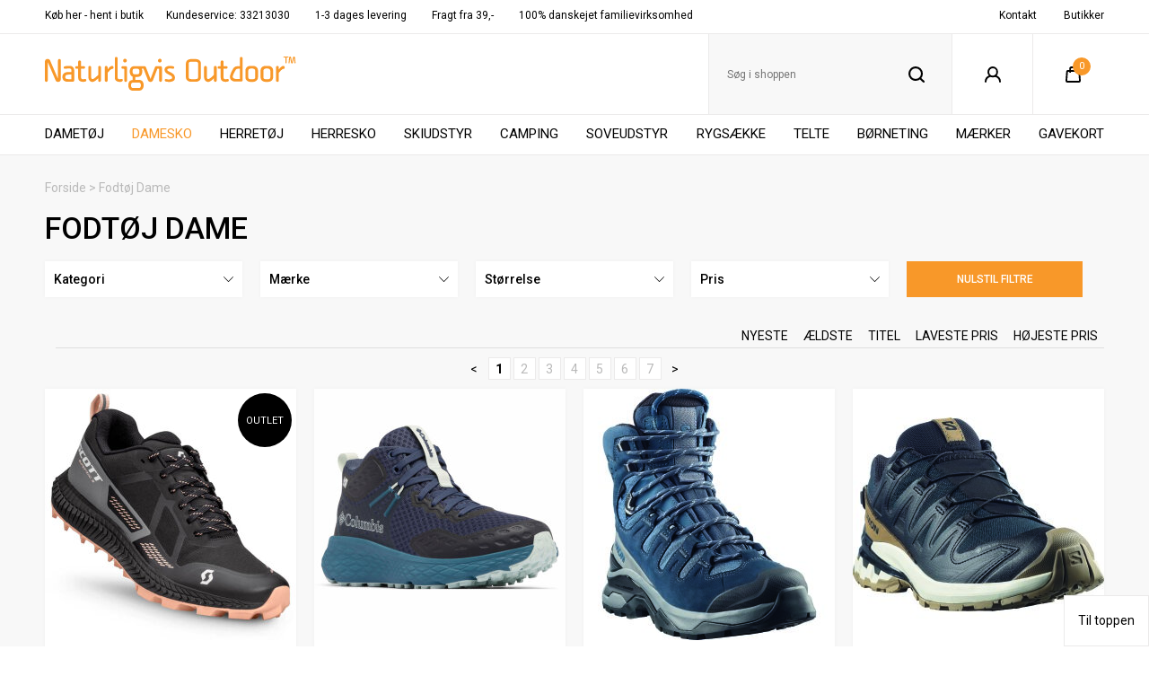

--- FILE ---
content_type: text/html; charset=UTF-8
request_url: https://www.naturligvis.com/section/damer_fodtj
body_size: 18756
content:
<!DOCTYPE html>
<html lang="da-DK">
<head>
	<title>Vandresko - Vandresandaler - Vandrestøvler til damer | Stort udvalg</title>
	<meta charset="UTF-8" />
	<meta name="msvalidate.01" content="617007950306D6742C507D1860A0ACB9" />
	<meta name="viewport" content="width=1220" />
	<meta name="facebook-domain-verification" content="08ld4ienq520s7ou9oe7k2e4reswqu" />
	<meta name="description" content="Stort udvalg af lækre, gode vandresko, vandresandaler og vandrestøvler til damer samt lækre hjemmesko og gummistøvler. Godt fodtøj til korte og lange vandreture" />
	<meta name="keywords" content="Vandresandaler, vandrestøvler, vandresko, sko, sandaler, gummistøvler" />
	<meta name="generator" content="Sumoshop" />
	<link rel="canonical" href="https://www.naturligvis.com/section/damer_fodtj" />
	<link rel="next" href="https://www.naturligvis.com/section/damer_fodtj?p=1" />
	<link rel="stylesheet" href="https://www.naturligvis.com/res/style/basic.css" />
	<link rel="stylesheet" href="https://www.naturligvis.com/res/style/common.css" />
	<link rel="stylesheet" href="https://www.naturligvis.com/res/style/main.css" />
	<link rel="stylesheet" href="https://www.naturligvis.com/res/style/effect.css" />
	<link rel="stylesheet" href="https://www.naturligvis.com/res/script/fancybox2/jquery.fancybox.css" />
	<link rel="stylesheet" href="https://fonts.googleapis.com/css?family=Roboto:400,900&display=swap" />
	<link rel="stylesheet" href="https://www.naturligvis.com/res/style/commodity-lister.css" />
	<link rel="stylesheet" href="https://www.naturligvis.com/res/style/list/filterlinks.css" />
	<link rel="stylesheet" href="https://www.naturligvis.com/res/style/list/sort.css" />
	<link rel="stylesheet" href="https://www.naturligvis.com/res/style/list/sortlinks.css" />
	<link rel="stylesheet" href="https://www.naturligvis.com/res/style/list/pager.css" />
	<link rel="stylesheet" href="https://www.naturligvis.com/res/style/list/commodity.css" />
	<link rel="stylesheet" href="https://www.naturligvis.com/res/style/stickers.css" />
	<link rel="stylesheet" href="https://www.naturligvis.com/res/style/landingpage/79.css" />
	<link rel="stylesheet" href="https://www.naturligvis.com/res/style/block/content.css" />
	<link rel="stylesheet" href="https://www.naturligvis.com/res/style/block/images.css" />
	<link rel="stylesheet" href="https://www.naturligvis.com/res/style/block/template.css" />
	<link rel="stylesheet" href="https://www.naturligvis.com/res/style/block/menu.css" />
	<link rel="stylesheet" href="https://www.naturligvis.com/res/style/custom.css" />
	<link rel="stylesheet" href="https://www.naturligvis.com/res/style/controls.css" />
	<link rel="icon" href="https://www.naturligvis.com/res/graphics/logoicon.svg" sizes="any" type="image/svg+xml" />
	<link rel="icon" href="https://www.naturligvis.com/res/graphics/logoicon.png" sizes="800x800" type="image/png" />
	<link rel="mask-icon" href="https://www.naturligvis.com/res/graphics/logoicon.svg" color="#000000" type="image/svg+xml" />
	<script src="//ajax.googleapis.com/ajax/libs/jquery/2.1.4/jquery.min.js"></script>
	<script src="https://www.naturligvis.com/res/script/custom.js"></script>
	<script src="https://www.naturligvis.com/res/script/basic.js"></script>
	<script src="https://www.naturligvis.com/res/script/jquery.sumocheckout.min.js"></script>
	<script src="https://www.naturligvis.com/res/script/jquery.sumofixed.min.js"></script>
	<script src="https://www.naturligvis.com/res/script/jquery.sumomessage.min.js"></script>
	<script src="https://www.naturligvis.com/res/script/jquery.sumoselector.min.js"></script>
	<script src="https://www.naturligvis.com/res/script/jquery.sumoautocomplete.min.js"></script>
	<script src="https://www.naturligvis.com/res/script/jquery.sumopager.min.js"></script>
	<script src="https://www.naturligvis.com/res/script/jquery.sumozoom.min.js"></script>
	<script src="https://www.naturligvis.com/res/script/jquery.sumopop.min.js"></script>
	<script src="https://www.naturligvis.com/res/script/jquery.sumoslider.min.js"></script>
	<script async src="https://www.googletagmanager.com/gtag/js?id=--"></script>
	<script>
	window.dataLayer=window.dataLayer || [];
	function gtag(){dataLayer.push(arguments);}
	gtag('js', new Date());
	gtag('config', '--');
	</script>
	<script>
	$(document).ready(function() {
		$('.filterlink-headline').click(function() { $(this).toggleClass('active'); $(this).parents('.filterlink-container').toggleClass('active'); });
		$("#commodity-lister").sumoPager();
		if (typeof $.fn.sumoAutocomplete!=="undefined") $("#block-360-search-form-search").sumoAutocomplete({ url: "https://www.naturligvis.com/sog?search=", showAllText: "Vis alle" });
		$('.common-search-open').on('click', function() { $(this).parents('.common-search').find('.common-search-inner').show(); $(this).parents('.common-search').find('.common-search-form-search').focus(); return false; }); $('.common-search-close').on('click', function() { $(this).parents('.common-search').find('.common-search-inner').hide(); return false; }); $('.common-search-inner').on('click', function() { $(this).hide(); return false; }); $('.common-search-inner form').click(function(e) { e.stopPropagation(); });
		if (typeof $.fn.sumoAutocomplete!=="undefined") $("#block-180-search-form-search").sumoAutocomplete({ url: "https://www.naturligvis.com/sog?search=", showAllText: "Vis alle" });
		updateOversize(); $(window).resize(function() { updateOversize(); });
	});
	</script>
	<script>
	$(window).on("load", function() {
		updateOversize(); setTimeout(updateOversize, 200);
	});
	</script>
	<script>
	function updateOversize() { $('.blockcontainer-oversize').not('.fixed-height').each(function() { $(this).height($(this).find('.block-oversize').outerHeight())}); }
	</script>
	<link rel="preconnect" href="https://fonts.googleapis.com/" crossorigin />
	<link rel="preconnect" href="https://widget.emaerket.dk/">
	<link rel="preconnect" href="https://www.googletagmanager.com">
	<link rel="preconnect" href="https://ss.naturligvis.com">
	<script type="text/javascript" src="https://widget.emaerket.dk/js/7bd760b7d95e37d773046616d708a1b7" async></script>
	<script data-cookieconsent="ignore">
	    window.dataLayer = window.dataLayer || [];
	    function gtag() {
	        dataLayer.push(arguments)
	    }
	    gtag("consent", "default", {
	        ad_personalization: "denied",
	        ad_storage: "denied",
	        ad_user_data: "denied",
	        analytics_storage: "denied",
	        functionality_storage: "denied",
	        personalization_storage: "denied",
	        security_storage: "granted",
	        wait_for_update: 500
	    });
	    gtag("set", "ads_data_redaction", true);
	    gtag("set", "url_passthrough", true);
	</script>
	<!-- Google Tag Manager -->
	<script>(function(w,d,s,l,i){w[l]=w[l]||[];w[l].push({'gtm.start':
	new Date().getTime(),event:'gtm.js'});var f=d.getElementsByTagName(s)[0],
	j=d.createElement(s),dl=l!='dataLayer'?'&l='+l:'';j.async=true;j.src=
	'https://ss.naturligvis.com/mcaofhbw.js?id='+i+dl;f.parentNode.insertBefore(j,f);
	})(window,document,'script','dataLayer','GTM-MWRGQCM');</script>
	<!-- End Google Tag Manager -->
</head>
<body>
	<!-- Google Tag Manager (noscript) -->
	<noscript><iframe src="https://ss.naturligvis.com/ns.html?id=GTM-MWRGQCM"
	height="0" width="0" style="display:none;visibility:hidden"></iframe></noscript>
	<!-- End Google Tag Manager (noscript) -->
	<div class="body">
		<header>
			<section id="header-79" class="header-content">
				<section id="header-content-blocks" class="common-blocks container">
					<div id="blockcontainer-348" class="blockcontainer-oversize groupcontainer-subcontainer hidden-mobile fixed-height" style="height: 37px;">
						<div id="blocksubcontainer-348" class="block-oversize groupsubcontainer-subcontainer hidden-mobile">
							<section id="block-348" class="block-group block-container block-1_1 count-2 group-subcontainer hidden-mobile fixed-height" style="height: 37px;">
								<div id="block-349" class="block-content block-container block-auto blockgroup-348">
								 	<div class="block-inner">
										<div class="block-content-inner">
											<span>Køb her - hent i butik</span><span>Kundeservice: 33213030</span><span>       1-3 dages levering   </span><span>     Fragt fra 39,- </span><span>100% danskejet familievirksomhed</span>
										</div>
									</div>
								</div>
								<div id="block-350" class="block-content block-container block-auto blockgroup-348 right">
								 	<div class="block-inner">
										<div class="block-content-inner">
											<a href="/butikker">Butikker</a><a href="/side/kontakt">Kontakt</a>
										</div>
									</div>
								</div>
							</section>
						</div>
					</div>
					<div id="blockcontainer-351" class="blockcontainer-oversize groupcontainer-subcontainer fixed-height" style="height: 90px;">
						<div id="blocksubcontainer-351" class="block-oversize groupsubcontainer-subcontainer">
							<section id="block-351" class="block-group block-container block-1_1 count-4 group-subcontainer fixed-height" style="height: 90px;">
								<div id="block-358" class="block-images block-container block-list block-1_4 count-1 blockgroup-351">
									<ul id="block-358-list" class="list list-image block-images-list">
										<li id="block-358-image-48950" class="block-images-image block-images-emptytext">
											<a href="https://www.naturligvis.com/" class="block-outer">
												<img src="https://www.naturligvis.com/shared/48/950/image.svg" alt="" title="" />
											</a>
										</li>
									</ul>
								</div>
								<div id="block-353" class="block-template block-container block-auto blockgroup-351 right">
									<div id="block-353-cart" class="common-cart">
										<ul id="block-353-cart-info" class="common-cart-info common-menu-hover">
											<li>
												<a href="https://www.naturligvis.com/kurv" class="container disabled" onclick="return false;">
													<span class="common-cart-quantity">0</span>
												</a>
											</li>
										</ul>
									</div>
								</div>
								<div id="block-359" class="block-template block-container block-auto blockgroup-351 right">
									<div id="block-359-account" class="common-account">
										<ul class="common-menu">
											<li id="block-359-account-login" class="common-account-login">
												<a href="https://www.naturligvis.com/login" title="Login">Login</a>
											</li>
										</ul>
									</div>
								</div>
								<div id="block-360" class="block-template block-container block-auto blockgroup-351 right">
									<div id="block-360-search" class="common-search">
										<a href="" onclick="return false;" class="common-search-open"></a>
										<div id="block-360-search-inner" class="common-search-inner">
											<a href="" onclick="return false;" class="common-search-close"></a>
											<div class="description">Søg i shoppen</div>
											<form action="https://www.naturligvis.com/varekatalog" method="get" id="block-360-search-form" class="common-search-form">
												<input type="search" name="search" placeholder="Søg i shoppen" id="block-360-search-form-search" class="common-search-form-search" />
												<input type="submit" value="Søg" id="block-360-search-form-submit" class="common-search-form-submit button" />
											</form>
										</div>
									</div>
								</div>
							</section>
						</div>
					</div>
					<div id="blockcontainer-354" class="blockcontainer-oversize groupcontainer-subcontainer fixed-auto">
						<div id="blocksubcontainer-354" class="block-oversize groupsubcontainer-subcontainer">
							<section id="block-354" class="block-group block-container block-1_1 count-1 group-subcontainer ">
								<div id="block-355" class="block-menu block-container block-1_1 blockgroup-354">
									<nav id="menu-main" class="common-menu-hover-container menu-justify menu-subcontainer menu-toggle-auto">
										<a href="#" id="menu-main-toggle" class="common-menu-hover-toggle"></a>
										<ul class="common-menu-hover">
											<li id="menu-main-1121">
												<section id="menu-main-1121-blocks" class="common-blocks container">
													<div id="block-181" class="block-menu block-container block-full hidden-desktop">
														<nav id="menu-mobile" class="common-menu-container hidden-desktop">
															<ul class="common-menu">
																<li id="menu-mobile-1120">
																	<section id="menu-mobile-1120-blocks" class="common-blocks container">
																		<div id="block-180" class="block-template block-container block-full">
																			<div id="block-180-search" class="common-search">
																				<a href="" onclick="return false;" class="common-search-open"></a>
																				<div id="block-180-search-inner" class="common-search-inner">
																					<a href="" onclick="return false;" class="common-search-close"></a>
																					<div class="description">Søg i shoppen</div>
																					<form action="https://www.naturligvis.com/varekatalog" method="get" id="block-180-search-form" class="common-search-form">
																						<input type="search" name="search" placeholder="Søg i shoppen" id="block-180-search-form-search" class="common-search-form-search" />
																						<input type="submit" value="Søg" id="block-180-search-form-submit" class="common-search-form-submit button" />
																					</form>
																				</div>
																			</div>
																		</div>
																	</section>
																</li>
															</ul>
														</nav>
													</div>
												</section>
											</li>
											<li id="menu-main-1" class="subs">
												<a href="https://www.naturligvis.com/section/dametj">Dametøj</a>
												<div class="common-menu-hover-subcontainer">
												<ul class="common-menu-hover-sub">
													<li id="menu-main-593">
														<ul class="common-menu-hover-sub-inner">
															<li id="menu-main-593-0">
																<a href="https://www.naturligvis.com/category/dametj/bukser_dame">BUKSER OG NEDERDELE</a>
															</li>
															<li id="menu-main-593-601">
																<a href="https://www.naturligvis.com/category/dametj/nederdele">Kjoler og nederdele</a>
															</li>
															<li id="menu-main-593-610">
																<a href="https://www.naturligvis.com/category/dametj/shorts_damer">Shorts</a>
															</li>
															<li id="menu-main-593-612">
																<a href="https://www.naturligvis.com/category/dametj/skibukser_w">Skibukser</a>
															</li>
															<li id="menu-main-593-590">
																<a href="https://www.naturligvis.com/category/dametj/bukser_lange_dame">Vandrebukser</a>
															</li>
															<li id="menu-main-593-592">
																<a href="https://www.naturligvis.com/category/dametj/bukser_zipoff_dame">Zip-off bukser</a>
															</li>
														</ul>
													</li>
													<li id="menu-main-600">
														<ul class="common-menu-hover-sub-inner">
															<li id="menu-main-600-0">
																<a href="https://www.naturligvis.com/category/jakker_damer">JAKKER</a>
															</li>
															<li id="menu-main-600-611">
																<a href="https://www.naturligvis.com/category/dametj/skaljakkew">Skaljakker </a>
															</li>
															<li id="menu-main-600-2289">
																<a href="https://www.naturligvis.com/category/skijakker_w">Skijakker</a>
															</li>
															<li id="menu-main-600-623">
																<a href="https://www.naturligvis.com/category/dametj/overgangsjakkerw">Overgangsjakker</a>
															</li>
															<li id="menu-main-600-2207">
																<a href="https://www.naturligvis.com/category/dametj/vinterjakke_w">Vinterjakker</a>
															</li>
														</ul>
													</li>
													<li id="menu-main-603">
														<ul class="common-menu-hover-sub-inner">
															<li id="menu-main-603-0">
																<a href="https://www.naturligvis.com/category/dametj/overdele_w">OVERDELE</a>
															</li>
															<li id="menu-main-603-595">
																<a href="https://www.naturligvis.com/category/dametj/fleece_dame">Fleece/strik</a>
															</li>
															<li id="menu-main-603-615">
																<a href="https://www.naturligvis.com/category/dametj/skjorter_damer">Skjorter</a>
															</li>
															<li id="menu-main-603-620">
																<a href="https://www.naturligvis.com/category/dametj/t-shirt-top">T-shirt</a>
															</li>
														</ul>
													</li>
													<li id="menu-main-609">
														<ul class="common-menu-hover-sub-inner">
															<li id="menu-main-609-0">
																<a href="https://www.naturligvis.com/category/dametj/regntj_damer">REGNTØJ</a>
															</li>
															<li id="menu-main-609-605">
																<a href="https://www.naturligvis.com/category/dametj/regnbuksr_damer">Regnbukser</a>
															</li>
															<li id="menu-main-609-606">
																<a href="https://www.naturligvis.com/category/dametj/regnjakker_dame">Regnjakker</a>
															</li>
															<li id="menu-main-609-608">
																<a href="https://www.naturligvis.com/category/dametj/regnsaet_dame">Regnsæt</a>
															</li>
														</ul>
													</li>
													<li id="menu-main-621">
														<ul class="common-menu-hover-sub-inner">
															<li id="menu-main-621-0">
																<a href="https://www.naturligvis.com/category/dametj/dametj_tilbehr">TILBEHØR</a>
															</li>
															<li id="menu-main-621-1699">
																<a href="https://www.naturligvis.com/category/dametj/caps_og_kasketter_w">Caps</a>
															</li>
															<li id="menu-main-621-2298">
																<a href="https://www.naturligvis.com/category/cykelhandsker-damer">Cykelhandsker</a>
															</li>
															<li id="menu-main-621-1701">
																<a href="https://www.naturligvis.com/category/halstrklde">Halstørklæder</a>
															</li>
															<li id="menu-main-621-1702">
																<a href="https://www.naturligvis.com/category/handsker-og-luffer-w">Handsker og luffer</a>
															</li>
															<li id="menu-main-621-1703">
																<a href="https://www.naturligvis.com/category/huer-damer">Huer m.m.</a>
															</li>
															<li id="menu-main-621-2293">
																<a href="https://www.naturligvis.com/category/inderhandsker-damer">Inderhandsker</a>
															</li>
															<li id="menu-main-621-1704">
																<a href="https://www.naturligvis.com/category/vrige_div._fritidsbekldning">Plejemidler til tøj</a>
															</li>
															<li id="menu-main-621-2292">
																<a href="https://www.naturligvis.com/category/skihandsker">Skihandsker</a>
															</li>
															<li id="menu-main-621-1705">
																<a href="https://www.naturligvis.com/category/dametj/skistroemper">Skistrømper</a>
															</li>
															<li id="menu-main-621-1706">
																<a href="https://www.naturligvis.com/category/skiundertoej">Skiundertøj</a>
															</li>
															<li id="menu-main-621-2287">
																<a href="https://www.naturligvis.com/category/uldundertoj-damer">Uldundertøj</a>
															</li>
															<li id="menu-main-621-1708">
																<a href="https://www.naturligvis.com/category/sokker">Vandresokker</a>
															</li>
														</ul>
													</li>
												</ul>
												</div>
											</li>
											<li id="menu-main-783" class="subs subselected">
												<a href="https://www.naturligvis.com/section/damer_fodtj" class="selected">Damesko</a>
												<div class="common-menu-hover-subcontainer">
												<ul class="common-menu-hover-sub">
													<li id="menu-main-785">
														<ul class="common-menu-hover-sub-inner">
															<li id="menu-main-785-0">
																<a href="https://www.naturligvis.com/category/damer_fodtj/gummistoevler">GUMMISTØVLER</a>
															</li>
															<li id="menu-main-785-786">
																<a href="https://www.naturligvis.com/category/damer_fodtj/gummi_kort">Gummistøvler kort</a>
															</li>
															<li id="menu-main-785-787">
																<a href="https://www.naturligvis.com/category/damer_fodtj/gummi_lang">Gummistøvler lange</a>
															</li>
														</ul>
													</li>
													<li id="menu-main-788">
														<ul class="common-menu-hover-sub-inner">
															<li id="menu-main-788-0">
																<a href="https://www.naturligvis.com/category/sandal">SANDALER</a>
															</li>
															<li id="menu-main-788-2264">
																<a href="https://www.naturligvis.com/category/damer_fodtj/badetffel_og_klip-klap_w">Klip-klapper</a>
															</li>
															<li id="menu-main-788-791">
																<a href="https://www.naturligvis.com/category/sandal_w">Sandaler</a>
															</li>
														</ul>
													</li>
													<li id="menu-main-792">
														<ul class="common-menu-hover-sub-inner">
															<li id="menu-main-792-0">
																<a href="https://www.naturligvis.com/category/sko-damer">SKO</a>
															</li>
															<li id="menu-main-792-795">
																<a href="https://www.naturligvis.com/category/damer_fodtj/vandresko_w">Vandresko</a>
															</li>
															<li id="menu-main-792-2285">
																<a href="https://www.naturligvis.com/category/damer_fodtj/vandtaette-sko-damer">Vandtætte sko</a>
															</li>
															<li id="menu-main-792-793">
																<a href="https://www.naturligvis.com/category/damer_fodtj/fritidssko_w">Fritidssko</a>
															</li>
															<li id="menu-main-792-2209">
																<a href="https://www.naturligvis.com/category/damer_fodtj/hjemmeskow">Hjemmesko</a>
															</li>
															<li id="menu-main-792-2280">
																<a href="https://www.naturligvis.com/category/damer_fodtj/hverdagssko-dame">Hverdagssko</a>
															</li>
														</ul>
													</li>
													<li id="menu-main-796">
														<ul class="common-menu-hover-sub-inner">
															<li id="menu-main-796-0">
																<a href="https://www.naturligvis.com/category/damer_fodtj/stoevler">STØVLER</a>
															</li>
															<li id="menu-main-796-797">
																<a href="https://www.naturligvis.com/category/damer_fodtj/vandrestvle_w">Vandrestøvler </a>
															</li>
															<li id="menu-main-796-798">
																<a href="https://www.naturligvis.com/category/damer_fodtj/vinterstvle_w">Vinterstøvler</a>
															</li>
														</ul>
													</li>
													<li id="menu-main-799">
														<ul class="common-menu-hover-sub-inner">
															<li id="menu-main-799-0">
																<a href="https://www.naturligvis.com/category/damer_fodtj/tilbehoer_sko">TILBEHØR TIL SKO</a>
															</li>
															<li id="menu-main-799-800">
																<a href="https://www.naturligvis.com/category/damer_fodtj/sko_pleje">Skopleje</a>
															</li>
															<li id="menu-main-799-801">
																<a href="https://www.naturligvis.com/category/damer_fodtj/sko_saaler">Skosåler</a>
															</li>
														</ul>
													</li>
												</ul>
												</div>
											</li>
											<li id="menu-main-2" class="subs">
												<a href="https://www.naturligvis.com/section/herretj">Herretøj</a>
												<div class="common-menu-hover-subcontainer">
												<ul class="common-menu-hover-sub">
													<li id="menu-main-625">
														<ul class="common-menu-hover-sub-inner">
															<li id="menu-main-625-0">
																<a href="https://www.naturligvis.com/category/herretj/bukser_herre">BUKSER</a>
															</li>
															<li id="menu-main-625-3345">
																<a href="https://www.naturligvis.com/category/bukser_med_for_m">Bukser med for</a>
															</li>
															<li id="menu-main-625-1742">
																<a href="https://www.naturligvis.com/category/shorts_herre">Shorts</a>
															</li>
															<li id="menu-main-625-1743">
																<a href="https://www.naturligvis.com/category/skibukser_m">Skibukser</a>
															</li>
															<li id="menu-main-625-1744">
																<a href="https://www.naturligvis.com/category/bukser_lange_herre">Vandrebukser</a>
															</li>
															<li id="menu-main-625-1745">
																<a href="https://www.naturligvis.com/category/bukser_zipoff_herre">Zip off bukser</a>
															</li>
														</ul>
													</li>
													<li id="menu-main-635">
														<ul class="common-menu-hover-sub-inner">
															<li id="menu-main-635-0">
																<a href="https://www.naturligvis.com/category/herretj/jakker_herre">JAKKER</a>
															</li>
															<li id="menu-main-635-1963">
																<a href="https://www.naturligvis.com/category/skaljakker_m">Skaljakker</a>
															</li>
															<li id="menu-main-635-2290">
																<a href="https://www.naturligvis.com/category/skijakker_m">Skijakker</a>
															</li>
															<li id="menu-main-635-1965">
																<a href="https://www.naturligvis.com/category/overgangsjakkerm">Overgangsjakker</a>
															</li>
															<li id="menu-main-635-2208">
																<a href="https://www.naturligvis.com/category/vinterjakke_m">Vinterjakker</a>
															</li>
														</ul>
													</li>
													<li id="menu-main-637">
														<ul class="common-menu-hover-sub-inner">
															<li id="menu-main-637-0">
																<a href="https://www.naturligvis.com/category/herretj/overdele_herre">OVERDELE</a>
															</li>
															<li id="menu-main-637-629">
																<a href="https://www.naturligvis.com/category/herretj/fleece_herre">Fleece/strik</a>
															</li>
															<li id="menu-main-637-649">
																<a href="https://www.naturligvis.com/category/herretj/skjorter_herre">Skjorter</a>
															</li>
															<li id="menu-main-637-653">
																<a href="https://www.naturligvis.com/category/herretj/t-shirt">T-shirt</a>
															</li>
															<li id="menu-main-637-655">
																<a href="https://www.naturligvis.com/category/herretj/veste_herre">Veste</a>
															</li>
														</ul>
													</li>
													<li id="menu-main-643">
														<ul class="common-menu-hover-sub-inner">
															<li id="menu-main-643-0">
																<a href="https://www.naturligvis.com/category/herretj/regntj_herre">REGNTØJ</a>
															</li>
															<li id="menu-main-643-639">
																<a href="https://www.naturligvis.com/category/herretj/regnbukser_herre">Regnbukser</a>
															</li>
															<li id="menu-main-643-641">
																<a href="https://www.naturligvis.com/category/herretj/regnjakker_herre">Regnjakker</a>
															</li>
															<li id="menu-main-643-642">
																<a href="https://www.naturligvis.com/category/herretj/regnst_herre">Regnsæt</a>
															</li>
														</ul>
													</li>
													<li id="menu-main-654">
														<ul class="common-menu-hover-sub-inner">
															<li id="menu-main-654-0">
																<a href="https://www.naturligvis.com/category/herretj/tilbehoer_herrer">TILBEHØR</a>
															</li>
															<li id="menu-main-654-628">
																<a href="https://www.naturligvis.com/category/herretj/caps_og_kasketter">Caps og kasketter</a>
															</li>
															<li id="menu-main-654-2297">
																<a href="https://www.naturligvis.com/category/cykelhandsker-herrer">Cykelhandsker</a>
															</li>
															<li id="menu-main-654-631">
																<a href="https://www.naturligvis.com/category/herretj/halstoerklaeder">Halstørklæder</a>
															</li>
															<li id="menu-main-654-633">
																<a href="https://www.naturligvis.com/category/herretj/handsker_og_luffer">Handsker og luffer</a>
															</li>
															<li id="menu-main-654-634">
																<a href="https://www.naturligvis.com/category/herretj/huercaps_m.m.">Huer m.m.</a>
															</li>
															<li id="menu-main-654-2294">
																<a href="https://www.naturligvis.com/category/inderhandsker-herrer">Inderhandsker</a>
															</li>
															<li id="menu-main-654-638">
																<a href="https://www.naturligvis.com/category/herretj/pleje-toj-m">Plejemiddel</a>
															</li>
															<li id="menu-main-654-2291">
																<a href="https://www.naturligvis.com/category/skihandsker-herrer">Skihandsker</a>
															</li>
															<li id="menu-main-654-863">
																<a href="https://www.naturligvis.com/category/herretj/skistroemper">Skistrømper</a>
															</li>
															<li id="menu-main-654-864">
																<a href="https://www.naturligvis.com/category/skiundertj">Skiundertøj</a>
															</li>
															<li id="menu-main-654-2288">
																<a href="https://www.naturligvis.com/category/uldundertoj-herrer">Uldundertøj</a>
															</li>
															<li id="menu-main-654-650">
																<a href="https://www.naturligvis.com/category/sokker">Vandresokker</a>
															</li>
															<li id="menu-main-654-2299">
																<a href="https://www.naturligvis.com/category/vandtaette-handsker-herrer">Vandtætte handsker</a>
															</li>
														</ul>
													</li>
												</ul>
												</div>
											</li>
											<li id="menu-main-784" class="subs">
												<a href="https://www.naturligvis.com/section/herrer_fodtj">Herresko</a>
												<div class="common-menu-hover-subcontainer">
												<ul class="common-menu-hover-sub">
													<li id="menu-main-802">
														<ul class="common-menu-hover-sub-inner">
															<li id="menu-main-802-0">
																<a href="https://www.naturligvis.com/category/herrer_fodtj/gummistoevler">GUMMISTØVLER</a>
															</li>
															<li id="menu-main-802-803">
																<a href="https://www.naturligvis.com/category/herrer_fodtj/gummi_kort">Gummistøvler kort</a>
															</li>
															<li id="menu-main-802-804">
																<a href="https://www.naturligvis.com/category/herrer_fodtj/gummi_lang">Gummistøvler lange</a>
															</li>
														</ul>
													</li>
													<li id="menu-main-805">
														<ul class="common-menu-hover-sub-inner">
															<li id="menu-main-805-0">
																<a href="https://www.naturligvis.com/category/herrer_fodtj/sandaler-herrer">SANDALER</a>
															</li>
															<li id="menu-main-805-807">
																<a href="https://www.naturligvis.com/category/herrer_fodtj/sandal-sko_m">Sandal-sko</a>
															</li>
															<li id="menu-main-805-808">
																<a href="https://www.naturligvis.com/category/herrer_fodtj/sandal_m">Sandaler</a>
															</li>
														</ul>
													</li>
													<li id="menu-main-809">
														<ul class="common-menu-hover-sub-inner">
															<li id="menu-main-809-0">
																<a href="https://www.naturligvis.com/category/herrer_fodtj/sko-m-w">SKO</a>
															</li>
															<li id="menu-main-809-812">
																<a href="https://www.naturligvis.com/category/herrer_fodtj/vandresko_m">Vandresko</a>
															</li>
															<li id="menu-main-809-2284">
																<a href="https://www.naturligvis.com/category/herrer_fodtj/vandtaette-sko-herrer">Vandtætte sko</a>
															</li>
															<li id="menu-main-809-810">
																<a href="https://www.naturligvis.com/category/herrer_fodtj/fritidssko_m">Fritidssko</a>
															</li>
															<li id="menu-main-809-2210">
																<a href="https://www.naturligvis.com/category/herrer_fodtj/hjemmeskom">Hjemmesko</a>
															</li>
															<li id="menu-main-809-2281">
																<a href="https://www.naturligvis.com/category/herrer_fodtj/hverdagssko-herre">Hverdagssko</a>
															</li>
														</ul>
													</li>
													<li id="menu-main-813">
														<ul class="common-menu-hover-sub-inner">
															<li id="menu-main-813-0">
																<a href="https://www.naturligvis.com/category/herrer_fodtj/stoevler">STØVLER</a>
															</li>
															<li id="menu-main-813-814">
																<a href="https://www.naturligvis.com/category/herrer_fodtj/vandrestvle_m">Vandrestøvler </a>
															</li>
															<li id="menu-main-813-815">
																<a href="https://www.naturligvis.com/category/herrer_fodtj/vinterstvle_m">Vinterstøvler</a>
															</li>
														</ul>
													</li>
													<li id="menu-main-816">
														<ul class="common-menu-hover-sub-inner">
															<li id="menu-main-816-0">
																<a href="https://www.naturligvis.com/category/herrer_fodtj/tilbehoer_sko">TILBEHØR TIL SKO</a>
															</li>
															<li id="menu-main-816-817">
																<a href="https://www.naturligvis.com/category/herrer_fodtj/sko_pleje">Skopleje</a>
															</li>
															<li id="menu-main-816-818">
																<a href="https://www.naturligvis.com/category/herrer_fodtj/sko_saaler">Skosåler</a>
															</li>
														</ul>
													</li>
												</ul>
												</div>
											</li>
											<li id="menu-main-4410" class="subs">
												<a href="https://www.naturligvis.com/section/vintersport">Skiudstyr</a>
												<div class="common-menu-hover-subcontainer">
												<ul class="common-menu-hover-sub">
													<li id="menu-main-1240">
														<ul class="common-menu-hover-sub-inner">
															<li id="menu-main-1240-0">
																<a href="https://www.naturligvis.com/category/vintersport/ski_langrend">SKI  LANGREND</a>
															</li>
															<li id="menu-main-1240-2153">
																<a href="https://www.naturligvis.com/langrendspakker">Langrendspakker</a>
															</li>
															<li id="menu-main-1240-1242">
																<a href="https://www.naturligvis.com/category/vintersport/langrendsski">Langrendsski</a>
															</li>
															<li id="menu-main-1240-1244">
																<a href="https://www.naturligvis.com/category/vintersport/langrendstvle">Langrendsstøvler</a>
															</li>
															<li id="menu-main-1240-1241">
																<a href="https://www.naturligvis.com/category/vintersport/langrendsbindinger">Langrendsbindinger</a>
															</li>
															<li id="menu-main-1240-2149">
																<a href="https://www.naturligvis.com/category/vintersport/langrendstave">Langrendsstave</a>
															</li>
														</ul>
													</li>
													<li id="menu-main-1245">
														<ul class="common-menu-hover-sub-inner">
															<li id="menu-main-1245-0">
																<a href="https://www.naturligvis.com/category/vintersport/ski_alpin">SKIUDSTYR TIL ALPIN</a>
															</li>
															<li id="menu-main-1245-1321">
																<a href="https://www.naturligvis.com/category/vintersport/skibriller">Skibriller og goggles</a>
															</li>
															<li id="menu-main-1245-1322">
																<a href="https://www.naturligvis.com/category/vintersport/hjelme">Skihjelme</a>
															</li>
															<li id="menu-main-1245-1319">
																<a href="https://www.naturligvis.com/category/vintersport/rygskjold">Rygskjold</a>
															</li>
														</ul>
													</li>
													<li id="menu-main-1344">
														<ul class="common-menu-hover-sub-inner">
															<li id="menu-main-1344-0">
																<a href="https://www.naturligvis.com/category/kids/skiboern">SKIUDSTYR TIL BØRN</a>
															</li>
															<li id="menu-main-1344-2195">
																<a href="https://www.naturligvis.com/category/kids/skibriller_brn">Skibriller til børn</a>
															</li>
															<li id="menu-main-1344-2260">
																<a href="https://www.naturligvis.com/category/kids/skihjelm_til_brn">Skihjelme til børn</a>
															</li>
														</ul>
													</li>
												</ul>
												</div>
											</li>
											<li id="menu-main-4" class="subs">
												<a href="https://www.naturligvis.com/section/camping-_og_rejseudstyr">Camping</a>
												<div class="common-menu-hover-subcontainer">
												<ul class="common-menu-hover-sub">
													<li id="menu-main-1174">
														<ul class="common-menu-hover-sub-inner">
															<li id="menu-main-1174-0">
																<a href="https://www.naturligvis.com/category/camping-_og_rejseudstyr/mad_og_drikke">KØKKENGREJ</a>
															</li>
															<li id="menu-main-1174-1175">
																<a href="https://www.naturligvis.com/category/camping-_og_rejseudstyr/bludstyr">Båludstyr</a>
															</li>
															<li id="menu-main-1174-1177">
																<a href="https://www.naturligvis.com/category/camping-_og_rejseudstyr/drikkeflasker">Drikkeflasker</a>
															</li>
															<li id="menu-main-1174-1176">
																<a href="https://www.naturligvis.com/category/camping-_og_rejseudstyr/brndere">Brændere</a>
															</li>
															<li id="menu-main-1174-1178">
																<a href="https://www.naturligvis.com/category/camping-_og_rejseudstyr/gryder_og_pander">Gryder og pander</a>
															</li>
															<li id="menu-main-1174-2261">
																<a href="https://www.naturligvis.com/category/camping-_og_rejseudstyr/kletasker">Køletasker</a>
															</li>
															<li id="menu-main-1174-1180">
																<a href="https://www.naturligvis.com/category/camping-_og_rejseudstyr/proviant">Proviant</a>
															</li>
															<li id="menu-main-1174-1181">
																<a href="https://www.naturligvis.com/category/camping-_og_rejseudstyr/service">Service og bestik</a>
															</li>
															<li id="menu-main-1174-1182">
																<a href="https://www.naturligvis.com/category/camping-_og_rejseudstyr/termoflasker">Termoflasker</a>
															</li>
															<li id="menu-main-1174-1183">
																<a href="https://www.naturligvis.com/category/camping-_og_rejseudstyr/termokrus">Termokrus og termokopper</a>
															</li>
															<li id="menu-main-1174-1427">
																<a href="https://www.naturligvis.com/category/camping-_og_rejseudstyr/trangia">Trangia</a>
															</li>
															<li id="menu-main-1174-2269">
																<a href="https://www.naturligvis.com/category/camping-_og_rejseudstyr/vanddunke">Vanddunke</a>
															</li>
															<li id="menu-main-1174-2270">
																<a href="https://www.naturligvis.com/category/camping-_og_rejseudstyr/vandrensning">Vandrensning</a>
															</li>
														</ul>
													</li>
													<li id="menu-main-1198">
														<ul class="common-menu-hover-sub-inner">
															<li id="menu-main-1198-0">
																<a href="https://www.naturligvis.com/category/camping-_og_rejseudstyr/smt_udstyr_til_rejsen">SMÅT UDSTYR TIL REJSEN</a>
															</li>
															<li id="menu-main-1198-1199">
																<a href="https://www.naturligvis.com/category/camping-_og_rejseudstyr/bagagesikring">Bagagesikring</a>
															</li>
															<li id="menu-main-1198-1497">
																<a href="https://www.naturligvis.com/category/camping-_og_rejseudstyr/frstehjlp">Førstehjælp</a>
															</li>
															<li id="menu-main-1198-1504">
																<a href="https://www.naturligvis.com/category/camping-_og_rejseudstyr/kikkerter">Kikkerter</a>
															</li>
															<li id="menu-main-1198-1364">
																<a href="https://www.naturligvis.com/category/camping-_og_rejseudstyr/kompas_m.m.">Kompas m.m.</a>
															</li>
															<li id="menu-main-1198-1297">
																<a href="https://www.naturligvis.com/category/camping-_og_rejseudstyr/letvgtshndklder">Letvægtshåndklæder</a>
															</li>
															<li id="menu-main-1198-1203">
																<a href="https://www.naturligvis.com/category/camping-_og_rejseudstyr/pengekatteblter">Pengekatte og bælter</a>
															</li>
															<li id="menu-main-1198-1204">
																<a href="https://www.naturligvis.com/category/camping-_og_rejseudstyr/personlig_pleje">Personlig pleje</a>
															</li>
															<li id="menu-main-1198-1205">
																<a href="https://www.naturligvis.com/category/camping-_og_rejseudstyr/rejseudstyr">Rejseudstyr</a>
															</li>
															<li id="menu-main-1198-1323">
																<a href="https://www.naturligvis.com/category/camping-_og_rejseudstyr/toilettasker">Toilettasker</a>
															</li>
															<li id="menu-main-1198-2158">
																<a href="https://www.naturligvis.com/category/camping-_og_rejseudstyr/vandrestave">Vandrestave</a>
															</li>
														</ul>
													</li>
													<li id="menu-main-713">
														<ul class="common-menu-hover-sub-inner">
															<li id="menu-main-713-0">
																<a href="https://www.naturligvis.com/category/camping-_og_rejseudstyr/multivrktj_og_knive">MULTIVÆRKTØJ OG KNIVE M.M.</a>
															</li>
															<li id="menu-main-713-1384">
																<a href="https://www.naturligvis.com/category/camping-_og_rejseudstyr/lommeknivsweizerkniv">Lommekniv/Schweizerkniv</a>
															</li>
															<li id="menu-main-713-2296">
																<a href="https://www.naturligvis.com/category/camping-_og_rejseudstyr/multitools">Multitools</a>
															</li>
															<li id="menu-main-713-1383">
																<a href="https://www.naturligvis.com/category/camping-_og_rejseudstyr/dolk">Dolk</a>
															</li>
														</ul>
													</li>
													<li id="menu-main-1169">
														<ul class="common-menu-hover-sub-inner">
															<li id="menu-main-1169-0">
																<a href="https://www.naturligvis.com/category/camping-_og_rejseudstyr/campingmbler">CAMPINGMØBLER</a>
															</li>
															<li id="menu-main-1169-1172">
																<a href="https://www.naturligvis.com/category/camping-_og_rejseudstyr/foldembler">Foldemøbler</a>
															</li>
															<li id="menu-main-1169-1477">
																<a href="https://www.naturligvis.com/category/camping-_og_rejseudstyr/campingborde">Campingborde</a>
															</li>
															<li id="menu-main-1169-1171">
																<a href="https://www.naturligvis.com/category/camping-_og_rejseudstyr/campingstole">Campingstole</a>
															</li>
														</ul>
													</li>
													<li id="menu-main-1185">
														<ul class="common-menu-hover-sub-inner">
															<li id="menu-main-1185-0">
																<a href="https://www.naturligvis.com/category/camping-_og_rejseudstyr/lamper">LAMPER OG LYGTER</a>
															</li>
															<li id="menu-main-1185-1362">
																<a href="https://www.naturligvis.com/category/camping-_og_rejseudstyr/pandelamper">Pandelamper</a>
															</li>
															<li id="menu-main-1185-1293">
																<a href="https://www.naturligvis.com/category/camping-_og_rejseudstyr/campinglamper">Campinglamper</a>
															</li>
															<li id="menu-main-1185-1187">
																<a href="https://www.naturligvis.com/category/camping-_og_rejseudstyr/lommelygter">Lommelygter</a>
															</li>
														</ul>
													</li>
												</ul>
												</div>
											</li>
											<li id="menu-main-819" class="subs">
												<a href="https://www.naturligvis.com/section/soveposer">Soveudstyr</a>
												<div class="common-menu-hover-subcontainer">
												<ul class="common-menu-hover-sub">
													<li id="menu-main-820">
														<ul class="common-menu-hover-sub-inner">
															<li id="menu-main-820-0">
																<a href="https://www.naturligvis.com/category/soveposer_overkat">SOVEPOSER</a>
															</li>
															<li id="menu-main-820-1396">
																<a href="https://www.naturligvis.com/category/billig_sovepose">Billige soveposer</a>
															</li>
															<li id="menu-main-820-2268">
																<a href="https://www.naturligvis.com/category/dobbelt-sovepose">Dobbelt sovepose</a>
															</li>
															<li id="menu-main-820-822">
																<a href="https://www.naturligvis.com/category/dunsoveposer">Dunsoveposer</a>
															</li>
															<li id="menu-main-820-824">
																<a href="https://www.naturligvis.com/category/fibersoveposer">Fibersoveposer</a>
															</li>
															<li id="menu-main-820-823">
																<a href="https://www.naturligvis.com/category/helaars_sovepose">Helårssoveposer</a>
															</li>
															<li id="menu-main-820-825">
																<a href="https://www.naturligvis.com/category/sommersoveposer">Sommersoveposer</a>
															</li>
															<li id="menu-main-820-826">
																<a href="https://www.naturligvis.com/category/tilbehr_til_soveposer">Tilbehør til soveposer</a>
															</li>
														</ul>
													</li>
													<li id="menu-main-827">
														<ul class="common-menu-hover-sub-inner">
															<li id="menu-main-827-0">
																<a href="https://www.naturligvis.com/category/ligeunderlag_overkat">LIGGEUNDERLAG</a>
															</li>
															<li id="menu-main-827-828">
																<a href="https://www.naturligvis.com/category/liggeunderlag">Liggeunderlag oppustelige</a>
															</li>
															<li id="menu-main-827-829">
																<a href="https://www.naturligvis.com/category/liggeunderlag_standard">Liggeunderlag skum</a>
															</li>
															<li id="menu-main-827-830">
																<a href="https://www.naturligvis.com/category/tilbehr_til_underlag">Liggeunderlag tilbehør</a>
															</li>
														</ul>
													</li>
													<li id="menu-main-1373">
														<ul class="common-menu-hover-sub-inner">
															<li id="menu-main-1373-0">
																<a href="https://www.naturligvis.com/category/luftmadras">LUFTMADRASSER</a>
															</li>
															<li id="menu-main-1373-1374">
																<a href="https://www.naturligvis.com/category/luftmadras_letvgt">Letvægts luftmadras</a>
															</li>
															<li id="menu-main-1373-1194">
																<a href="https://www.naturligvis.com/category/luftmadras_enkelt">Luftmadras enkelt</a>
															</li>
															<li id="menu-main-1373-1295">
																<a href="https://www.naturligvis.com/category/luftmadras_dobbelt">Luftmadras dobbelt</a>
															</li>
															<li id="menu-main-1373-1196">
																<a href="https://www.naturligvis.com/category/luftmadras_pumper">Luftmadras pumper m.m.</a>
															</li>
														</ul>
													</li>
													<li id="menu-main-1395">
														<ul class="common-menu-hover-sub-inner">
															<li id="menu-main-1395-0">
																<a href="https://www.naturligvis.com/category/sovegrej_overkat">SOVEGREJ</a>
															</li>
															<li id="menu-main-1395-2303">
																<a href="https://www.naturligvis.com/category/hovedpude">Hovedpuder</a>
															</li>
															<li id="menu-main-1395-1398">
																<a href="https://www.naturligvis.com/category/lagenposer">Lagenposer</a>
															</li>
															<li id="menu-main-1395-821">
																<a href="https://www.naturligvis.com/category/myggenet">Myggenet</a>
															</li>
															<li id="menu-main-1395-1397">
																<a href="https://www.naturligvis.com/category/haengekoejer">Hængekøjer</a>
															</li>
														</ul>
													</li>
												</ul>
												</div>
											</li>
											<li id="menu-main-5" class="subs">
												<a href="https://www.naturligvis.com/section/rygsaekke">Rygsække</a>
												<div class="common-menu-hover-subcontainer">
												<ul class="common-menu-hover-sub">
													<li id="menu-main-1208">
														<ul class="common-menu-hover-sub-inner">
															<li id="menu-main-1208-0">
																<a href="https://www.naturligvis.com/category/rygsaekke/rejsetasker_overkat">REJSETASKER</a>
															</li>
															<li id="menu-main-1208-2265">
																<a href="https://www.naturligvis.com/category/rygsaekke/rygsk_stor">Rejserygsæk</a>
															</li>
															<li id="menu-main-1208-1300">
																<a href="https://www.naturligvis.com/category/rygsaekke/sportstaskerduffelbags">Sportstasker og dufflebags</a>
															</li>
														</ul>
													</li>
													<li id="menu-main-1212">
														<ul class="common-menu-hover-sub-inner">
															<li id="menu-main-1212-0">
																<a href="https://www.naturligvis.com/category/rygsaekke/rygskke_overkat">RYGSÆKKE</a>
															</li>
															<li id="menu-main-1212-2282">
																<a href="https://www.naturligvis.com/category/rygsaekke/loeberygsaek">Løberygsække</a>
															</li>
															<li id="menu-main-1212-1213">
																<a href="https://www.naturligvis.com/category/rygsaekke/rygskke_5-29">Rygsække  5-29 liter</a>
															</li>
															<li id="menu-main-1212-1214">
																<a href="https://www.naturligvis.com/category/rygsaekke/rygskke_30-49">Rygsække 30-49 liter</a>
															</li>
															<li id="menu-main-1212-1215">
																<a href="https://www.naturligvis.com/category/rygsaekke/rygskke_50-100">Rygsække 50-100 liter</a>
															</li>
															<li id="menu-main-1212-1216">
																<a href="https://www.naturligvis.com/category/rygsaekke/dagturs_rygsk">Rygsække til dagsture</a>
															</li>
															<li id="menu-main-1212-2283">
																<a href="https://www.naturligvis.com/category/rygsaekke/vandrerygsak">Vandrerygsæk</a>
															</li>
														</ul>
													</li>
													<li id="menu-main-1219">
														<ul class="common-menu-hover-sub-inner">
															<li id="menu-main-1219-0">
																<a href="https://www.naturligvis.com/category/rygsaekke/tilbehr_rygskke_overkat">TILBEHØR RYGSÆKKE</a>
															</li>
															<li id="menu-main-1219-1220">
																<a href="https://www.naturligvis.com/category/rygsaekke/tilbehr_til_rygskke">Tilbehør til rygsække</a>
															</li>
															<li id="menu-main-1219-1221">
																<a href="https://www.naturligvis.com/category/rygsaekke/vandttte_etuier_og_poser">Vandtætte poser</a>
															</li>
														</ul>
													</li>
												</ul>
												</div>
											</li>
											<li id="menu-main-6" class="subs">
												<a href="https://www.naturligvis.com/section/telte">Telte</a>
												<div class="common-menu-hover-subcontainer">
												<ul class="common-menu-hover-sub">
													<li id="menu-main-1311">
														<ul class="common-menu-hover-sub-inner">
															<li id="menu-main-1311-0">
																<a href="https://www.naturligvis.com/category/telte/telte_type">TELTE  - vælg telttype</a>
															</li>
															<li id="menu-main-1311-1312">
																<a href="https://www.naturligvis.com/category/telte/familietelte">Familietelte</a>
															</li>
															<li id="menu-main-1311-1471">
																<a href="https://www.naturligvis.com/category/telte/festivaltelte">Festivaltelte</a>
															</li>
															<li id="menu-main-1311-1531">
																<a href="https://www.naturligvis.com/category/telte/indertelte">Indertelte</a>
															</li>
															<li id="menu-main-1311-1314">
																<a href="https://www.naturligvis.com/category/telte/letvaegtstelte">Letvægtstelte</a>
															</li>
															<li id="menu-main-1311-1367">
																<a href="https://www.naturligvis.com/category/telte/lufttelte">Lufttelte</a>
															</li>
															<li id="menu-main-1311-1315">
																<a href="https://www.naturligvis.com/category/telte/strandtelt">Strandtelt og læsejl</a>
															</li>
															<li id="menu-main-1311-1505">
																<a href="https://www.naturligvis.com/category/telte/tipitelte">Tipi telte</a>
															</li>
														</ul>
													</li>
													<li id="menu-main-1302">
														<ul class="common-menu-hover-sub-inner">
															<li id="menu-main-1302-0">
																<a href="https://www.naturligvis.com/category/telte/telte_brands">TELTE  - vælg mærke</a>
															</li>
															<li id="menu-main-1302-1470">
																<a href="https://www.naturligvis.com/category/telte/telte_ease_camp">Easy Camp telte</a>
															</li>
															<li id="menu-main-1302-1534">
																<a href="https://www.naturligvis.com/outwell_lufttelte">Outwell lufttelte</a>
															</li>
															<li id="menu-main-1302-1304">
																<a href="https://www.naturligvis.com/category/telte/telte_outwell">Outwell telte</a>
															</li>
															<li id="menu-main-1302-1305">
																<a href="https://www.naturligvis.com/category/telte/telte_robens">Robens telte</a>
															</li>
														</ul>
													</li>
													<li id="menu-main-1306">
														<ul class="common-menu-hover-sub-inner">
															<li id="menu-main-1306-0">
																<a href="https://www.naturligvis.com/category/telte/telte_strrelse">TELTE  - vælg størrelse</a>
															</li>
															<li id="menu-main-1306-1307">
																<a href="https://www.naturligvis.com/category/telte/telt_1-2_personer">Telt 1-2 personer</a>
															</li>
															<li id="menu-main-1306-1308">
																<a href="https://www.naturligvis.com/category/telte/telt_3-4_personer">Telt 3-4 personer</a>
															</li>
															<li id="menu-main-1306-1309">
																<a href="https://www.naturligvis.com/category/telte/telt_5-8_personer">Telt 5-8 personer</a>
															</li>
															<li id="menu-main-1306-1310">
																<a href="https://www.naturligvis.com/category/telte/telt_7_personer">Telt 7+ personer</a>
															</li>
														</ul>
													</li>
													<li id="menu-main-1236">
														<ul class="common-menu-hover-sub-inner">
															<li id="menu-main-1236-0">
																<a href="https://www.naturligvis.com/category/telte/telte_tilbehr_overkat">TELTE - blandet tilbehør til telte</a>
															</li>
															<li id="menu-main-1236-1238">
																<a href="https://www.naturligvis.com/category/telte/tilbehr_til_telte">Telt tilbehør</a>
															</li>
															<li id="menu-main-1236-1360">
																<a href="https://www.naturligvis.com/category/telte/telt_plkke">Teltpløkker</a>
															</li>
															<li id="menu-main-1236-1317">
																<a href="https://www.naturligvis.com/category/telte/teltunderlagextensions">Telt underlag</a>
															</li>
														</ul>
													</li>
												</ul>
												</div>
											</li>
											<li id="menu-main-3" class="subs">
												<a href="https://www.naturligvis.com/section/kids">Børneting </a>
												<div class="common-menu-hover-subcontainer">
												<ul class="common-menu-hover-sub">
													<li id="menu-main-1144">
														<ul class="common-menu-hover-sub-inner">
															<li id="menu-main-1144-0">
																<a href="https://www.naturligvis.com/category/kids/fodtj_til_brn">FODTØJ TIL BØRN</a>
															</li>
															<li id="menu-main-1144-1428">
																<a href="https://www.naturligvis.com/category/kids/vandrestvler_brn">Vandrestøvler til børn</a>
															</li>
														</ul>
													</li>
													<li id="menu-main-1153">
														<ul class="common-menu-hover-sub-inner">
															<li id="menu-main-1153-0">
																<a href="https://www.naturligvis.com/category/kids/toj_til_born">TØJ TIL BØRN</a>
															</li>
															<li id="menu-main-1153-1157">
																<a href="https://www.naturligvis.com/category/kids/handsker_brn">Handsker og luffer til børn</a>
															</li>
															<li id="menu-main-1153-1341">
																<a href="https://www.naturligvis.com/category/kids/huercaps_brn">Huer og caps til børn</a>
															</li>
															<li id="menu-main-1153-1159">
																<a href="https://www.naturligvis.com/category/kids/jakke_med_for_til_brn">Jakker til børn</a>
															</li>
															<li id="menu-main-1153-1289">
																<a href="https://www.naturligvis.com/category/kids/jakke_uden_for_til_brn">Jakker uden for til børn</a>
															</li>
															<li id="menu-main-1153-1290">
																<a href="https://www.naturligvis.com/category/kids/skibukser_brn">Skibukser til børn</a>
															</li>
															<li id="menu-main-1153-2211">
																<a href="https://www.naturligvis.com/category/kids/skiundertj_brn">Skiundertøj til børn</a>
															</li>
															<li id="menu-main-1153-1291">
																<a href="https://www.naturligvis.com/category/kids/sokker_brn">Strømper til børn</a>
															</li>
														</ul>
													</li>
													<li id="menu-main-1164">
														<ul class="common-menu-hover-sub-inner">
															<li id="menu-main-1164-0">
																<a href="https://www.naturligvis.com/category/kids/udstyr_til_brn">UDSTYR TIL BØRN</a>
															</li>
															<li id="menu-main-1164-1475">
																<a href="https://www.naturligvis.com/category/kids/rygskke_brn">Rygsække til børn</a>
															</li>
															<li id="menu-main-1164-1168">
																<a href="https://www.naturligvis.com/category/kids/soveposer_brn">Soveposer til børn</a>
															</li>
														</ul>
													</li>
												</ul>
												</div>
											</li>
											<li id="menu-main-2146" class="subs">
												<a href="https://www.naturligvis.com/maerker">Mærker</a>
												<div class="common-menu-hover-subcontainer">
												<ul class="common-menu-hover-sub">
													<li id="menu-main-2160">
														<ul class="common-menu-hover-sub-inner">
															<li id="menu-main-2160-0">
																<span>A-D</span>
															</li>
															<li id="menu-main-2160-2212">
																<a href="https://www.naturligvis.com/maerke/adventurefood">Adventure Food</a>
															</li>
															<li id="menu-main-2160-2164">
																<a href="https://www.naturligvis.com/maerke/aigle">Aigle</a>
															</li>
															<li id="menu-main-2160-2213">
																<a href="https://www.naturligvis.com/maerke/atomic">Atomic</a>
															</li>
															<li id="menu-main-2160-2174">
																<a href="https://www.naturligvis.com/maerke/bula">Bula</a>
															</li>
															<li id="menu-main-2160-2214">
																<a href="https://www.naturligvis.com/maerke/carson">Carson</a>
															</li>
															<li id="menu-main-2160-2165">
																<a href="https://www.naturligvis.com/maerke/columbia">Columbia</a>
															</li>
															<li id="menu-main-2160-2215">
																<a href="https://www.naturligvis.com/maerke/compeed">Compeed</a>
															</li>
															<li id="menu-main-2160-2169">
																<a href="https://www.naturligvis.com/maerke/didriksons">Didriksons</a>
															</li>
														</ul>
													</li>
													<li id="menu-main-2161">
														<ul class="common-menu-hover-sub-inner">
															<li id="menu-main-2161-0">
																<span>E-H</span>
															</li>
															<li id="menu-main-2161-2166">
																<a href="https://www.naturligvis.com/maerke/easy_camp">Easy Camp</a>
															</li>
															<li id="menu-main-2161-2171">
																<a href="https://www.naturligvis.com/maerke/fabsil">Fabsil</a>
															</li>
															<li id="menu-main-2161-2216">
																<a href="https://www.naturligvis.com/maerke/feuerhand">Feuerhand</a>
															</li>
															<li id="menu-main-2161-2266">
																<a href="https://www.naturligvis.com/maerke/firepot">Firepot</a>
															</li>
															<li id="menu-main-2161-2217">
																<a href="https://www.naturligvis.com/maerke/formthotics">Formthotics</a>
															</li>
															<li id="menu-main-2161-2218">
																<a href="https://www.naturligvis.com/maerke/grangers">Grangers</a>
															</li>
															<li id="menu-main-2161-2186">
																<a href="https://www.naturligvis.com/maerke/green-comfort">Green Comfort</a>
															</li>
															<li id="menu-main-2161-2172">
																<a href="https://www.naturligvis.com/maerke/hagloefs">Haglöfs</a>
															</li>
															<li id="menu-main-2161-2219">
																<a href="https://www.naturligvis.com/maerke/hallmark">Hällmark</a>
															</li>
															<li id="menu-main-2161-2173">
																<a href="https://www.naturligvis.com/maerke/hestra">Hestra</a>
															</li>
														</ul>
													</li>
													<li id="menu-main-2162">
														<ul class="common-menu-hover-sub-inner">
															<li id="menu-main-2162-0">
																<span>I-N</span>
															</li>
															<li id="menu-main-2162-2167">
																<a href="https://www.naturligvis.com/maerke/jetboil">Jetboil</a>
															</li>
															<li id="menu-main-2162-2176">
																<a href="https://www.naturligvis.com/maerke/kari-traa">Kari Traa</a>
															</li>
															<li id="menu-main-2162-2178">
																<a href="https://www.naturligvis.com/maerke/keen">Keen</a>
															</li>
															<li id="menu-main-2162-2221">
																<a href="https://www.naturligvis.com/maerke/leatherman">Leatherman</a>
															</li>
															<li id="menu-main-2162-2222">
																<a href="https://www.naturligvis.com/maerke/ledlenser">Ledlenser</a>
															</li>
															<li id="menu-main-2162-2177">
																<a href="https://www.naturligvis.com/maerke/lifestraw">Lifestraw</a>
															</li>
															<li id="menu-main-2162-2223">
																<a href="https://www.naturligvis.com/maerke/lifesystems">Lifesystems</a>
															</li>
															<li id="menu-main-2162-2224">
																<a href="https://www.naturligvis.com/maerke/lifeventure">Lifeventure</a>
															</li>
															<li id="menu-main-2162-2225">
																<a href="https://www.naturligvis.com/maerke/light-my-fire">Light My Fire</a>
															</li>
															<li id="menu-main-2162-2226">
																<a href="https://www.naturligvis.com/maerke/lundhags">Lundhags</a>
															</li>
															<li id="menu-main-2162-2227">
																<a href="https://www.naturligvis.com/maerke/madshus">Madshus</a>
															</li>
															<li id="menu-main-2162-2228">
																<a href="https://www.naturligvis.com/maerke/masters">Masters</a>
															</li>
															<li id="menu-main-2162-2175">
																<a href="https://www.naturligvis.com/maerke/merrell">Merrell</a>
															</li>
															<li id="menu-main-2162-2229">
																<a href="https://www.naturligvis.com/maerke/mikk-line">Mikk-Line</a>
															</li>
															<li id="menu-main-2162-2230">
																<a href="https://www.naturligvis.com/maerke/montane">Montane</a>
															</li>
															<li id="menu-main-2162-2231">
																<a href="https://www.naturligvis.com/maerke/mygga">Mygga</a>
															</li>
															<li id="menu-main-2162-2232">
																<a href="https://www.naturligvis.com/maerke/nalgene">Nalgene</a>
															</li>
															<li id="menu-main-2162-2233">
																<a href="https://www.naturligvis.com/maerke/nordpol">Nordpol</a>
															</li>
														</ul>
													</li>
													<li id="menu-main-2163">
														<ul class="common-menu-hover-sub-inner">
															<li id="menu-main-2163-0">
																<span>O-R</span>
															</li>
															<li id="menu-main-2163-2235">
																<a href="https://www.naturligvis.com/maerke/odlo">Odlo</a>
															</li>
															<li id="menu-main-2163-2236">
																<a href="https://www.naturligvis.com/maerke/opinel">Opinel</a>
															</li>
															<li id="menu-main-2163-2237">
																<a href="https://www.naturligvis.com/maerke/optimus">Optimus</a>
															</li>
															<li id="menu-main-2163-2238">
																<a href="https://www.naturligvis.com/maerke/osprey">Osprey</a>
															</li>
															<li id="menu-main-2163-2180">
																<a href="https://www.naturligvis.com/maerke/outwell">Outwell</a>
															</li>
															<li id="menu-main-2163-2239">
																<a href="https://www.naturligvis.com/maerke/pacsafe">Pacsafe</a>
															</li>
															<li id="menu-main-2163-2240">
																<a href="https://www.naturligvis.com/maerke/petromax">Petromax</a>
															</li>
															<li id="menu-main-2163-2241">
																<a href="https://www.naturligvis.com/maerke/petzl">Petzl</a>
															</li>
															<li id="menu-main-2163-2185">
																<a href="https://www.naturligvis.com/maerke/robens">Robens</a>
															</li>
															<li id="menu-main-2163-2242">
																<a href="https://www.naturligvis.com/maerke/rohner">Rohner</a>
															</li>
														</ul>
													</li>
													<li id="menu-main-2234">
														<ul class="common-menu-hover-sub-inner">
															<li id="menu-main-2234-0">
																<span>S-X</span>
															</li>
															<li id="menu-main-2234-2184">
																<a href="https://www.naturligvis.com/maerke/salomon">Salomon</a>
															</li>
															<li id="menu-main-2234-2179">
																<a href="https://www.naturligvis.com/maerke/scholl">Scholl</a>
															</li>
															<li id="menu-main-2234-2244">
																<a href="https://www.naturligvis.com/maerke/scott">Scott</a>
															</li>
															<li id="menu-main-2234-2183">
																<a href="https://www.naturligvis.com/maerke/stanley">Stanley</a>
															</li>
															<li id="menu-main-2234-2245">
																<a href="https://www.naturligvis.com/maerke/sea-to-summit">Sea To Summit</a>
															</li>
															<li id="menu-main-2234-2246">
																<a href="https://www.naturligvis.com/maerke/sidas">Sidas</a>
															</li>
															<li id="menu-main-2234-2247">
																<a href="https://www.naturligvis.com/maerke/silva">Silva</a>
															</li>
															<li id="menu-main-2234-2248">
																<a href="https://www.naturligvis.com/maerke/sorel">Sorel</a>
															</li>
															<li id="menu-main-2234-2249">
																<a href="https://www.naturligvis.com/maerke/tasmanian-tiger">Tasmanian Tiger</a>
															</li>
															<li id="menu-main-2234-2250">
																<a href="https://www.naturligvis.com/maerke/tatonka">Tatonka</a>
															</li>
															<li id="menu-main-2234-2168">
																<a href="https://www.naturligvis.com/maerke/tenson">Tenson</a>
															</li>
															<li id="menu-main-2234-2251">
																<a href="https://www.naturligvis.com/maerke/teva">Teva</a>
															</li>
															<li id="menu-main-2234-2182">
																<a href="https://www.naturligvis.com/maerke/thaw">Thaw</a>
															</li>
															<li id="menu-main-2234-2181">
																<a href="https://www.naturligvis.com/maerke/trangia">Trangia</a>
															</li>
															<li id="menu-main-2234-2252">
																<a href="https://www.naturligvis.com/maerke/travel_safe">TravelSafe</a>
															</li>
															<li id="menu-main-2234-2253">
																<a href="https://www.naturligvis.com/maerke/trekneat">Trek'n'eat</a>
															</li>
															<li id="menu-main-2234-2254">
																<a href="https://www.naturligvis.com/maerke/trekmates">Trekmates</a>
															</li>
															<li id="menu-main-2234-2255">
																<a href="https://www.naturligvis.com/maerke/ulvang">Ulvang</a>
															</li>
															<li id="menu-main-2234-2256">
																<a href="https://www.naturligvis.com/maerke/vangedal">Vangedal</a>
															</li>
															<li id="menu-main-2234-2257">
																<a href="https://www.naturligvis.com/maerke/vaude">Vaude</a>
															</li>
															<li id="menu-main-2234-2267">
																<a href="https://www.naturligvis.com/maerke/zebla">Zebla</a>
															</li>
														</ul>
													</li>
												</ul>
												</div>
											</li>
											<li id="menu-main-1476">
												<a href="https://www.naturligvis.com/gavekort">Gavekort</a>
											</li>
										</ul>
									</nav>
								</div>
							</section>
						</div>
					</div>
				</section>
			</section>
		</header>
		<main>
			<div id="commodity-lister" class="content">
				<div id="commodity-lister-breadcrumbs" class="breadcrumbs">
					<ul>
						<li>
							<a href="https://www.naturligvis.com/">Forside</a>
						</li>
						<li>
							<span>Fodtøj Dame</span>
						</li>
					</ul>
				</div>
				<h1 id="commodity-lister-headline" class="headline">Fodtøj Dame</h1>
				<div id="commodity-lister-left" class="container">		
					<div id="commodity-lister-filter" class="filterlinks">
						<a href="" class="filterlinks-toggle button">Filtre</a>
						<form action="https://www.naturligvis.com/section/damer_fodtj" method="get">
							<div id="commodity-lister-filter-category" class="filterlink-container container">
								<h4 class="filterlink-headline subheadline">Kategori</h4>
								<ul id="commodity-lister-filter-filterlink-category" class="filterlink filterlink-category">
									<li id="commodity-lister-filter-category-reset" class="filterlink-reset">
										<a href="https://www.naturligvis.com/section/damer_fodtj" class="selected">Alle</a>
									</li>
									<li id="commodity-lister-filter-category-option-fritidssko_w">
										<a href="https://www.naturligvis.com/section/damer_fodtj?category%5B%5D=fritidssko_w" rel="nofollow">Fritidssko til damer</a>
									</li>
									<li id="commodity-lister-filter-category-option-gummistoevler">
										<a href="https://www.naturligvis.com/section/damer_fodtj?category%5B%5D=gummistoevler" rel="nofollow">GUMMISTØVLER</a>
									</li>
									<li id="commodity-lister-filter-category-option-gummi_lang">
										<a href="https://www.naturligvis.com/section/damer_fodtj?category%5B%5D=gummi_lang" rel="nofollow">Gummistøvler lange</a>
									</li>
									<li id="commodity-lister-filter-category-option-gummistvle_w">
										<a href="https://www.naturligvis.com/section/damer_fodtj?category%5B%5D=gummistvle_w" rel="nofollow">Gummistøvler til kvinder</a>
									</li>
									<li id="commodity-lister-filter-category-option-hjemmeskow">
										<a href="https://www.naturligvis.com/section/damer_fodtj?category%5B%5D=hjemmeskow" rel="nofollow">Hjemmesko til damer</a>
									</li>
									<li id="commodity-lister-filter-category-option-hverdagssko-dame">
										<a href="https://www.naturligvis.com/section/damer_fodtj?category%5B%5D=hverdagssko-dame" rel="nofollow">Hverdagssko til damer</a>
									</li>
									<li id="commodity-lister-filter-category-option-badetffel_og_klip-klap_w">
										<a href="https://www.naturligvis.com/section/damer_fodtj?category%5B%5D=badetffel_og_klip-klap_w" rel="nofollow">Klip klapper til kvinder</a>
									</li>
									<li id="commodity-lister-filter-category-option-gummi_kort">
										<a href="https://www.naturligvis.com/section/damer_fodtj?category%5B%5D=gummi_kort" rel="nofollow">Korte gummistøvler</a>
									</li>
									<li id="commodity-lister-filter-category-option-lbe_og_sportssko_w">
										<a href="https://www.naturligvis.com/section/damer_fodtj?category%5B%5D=lbe_og_sportssko_w" rel="nofollow">Løbesko til damer</a>
									</li>
									<li id="commodity-lister-filter-category-option-sandal-sko_w">
										<a href="https://www.naturligvis.com/section/damer_fodtj?category%5B%5D=sandal-sko_w" rel="nofollow">Sandal-sko til damer</a>
									</li>
									<li id="commodity-lister-filter-category-option-sandal">
										<a href="https://www.naturligvis.com/section/damer_fodtj?category%5B%5D=sandal" rel="nofollow">SANDALER TIL DAMER</a>
									</li>
									<li id="commodity-lister-filter-category-option-sandal_w">
										<a href="https://www.naturligvis.com/section/damer_fodtj?category%5B%5D=sandal_w" rel="nofollow">Sandaler til kvinder</a>
									</li>
									<li id="commodity-lister-filter-category-option-sko-damer">
										<a href="https://www.naturligvis.com/section/damer_fodtj?category%5B%5D=sko-damer" rel="nofollow">SKO TIL DAMER</a>
									</li>
									<li id="commodity-lister-filter-category-option-sko-m-w">
										<a href="https://www.naturligvis.com/section/damer_fodtj?category%5B%5D=sko-m-w" rel="nofollow">SKO TIL MÆND</a>
									</li>
									<li id="commodity-lister-filter-category-option-sko_pleje">
										<a href="https://www.naturligvis.com/section/damer_fodtj?category%5B%5D=sko_pleje" rel="nofollow">Skopleje</a>
									</li>
									<li id="commodity-lister-filter-category-option-sko_saaler">
										<a href="https://www.naturligvis.com/section/damer_fodtj?category%5B%5D=sko_saaler" rel="nofollow">Skosåler</a>
									</li>
									<li id="commodity-lister-filter-category-option-stoevler">
										<a href="https://www.naturligvis.com/section/damer_fodtj?category%5B%5D=stoevler" rel="nofollow">STØVLER</a>
									</li>
									<li id="commodity-lister-filter-category-option-tilbehoer_sko">
										<a href="https://www.naturligvis.com/section/damer_fodtj?category%5B%5D=tilbehoer_sko" rel="nofollow">TILBEHØR TIL SKO, VANDRESTØVLER OG GUMMISTØVLER</a>
									</li>
									<li id="commodity-lister-filter-category-option-vandresko_w">
										<a href="https://www.naturligvis.com/section/damer_fodtj?category%5B%5D=vandresko_w" rel="nofollow">Vandresko til damer</a>
									</li>
									<li id="commodity-lister-filter-category-option-vandrestvle_w">
										<a href="https://www.naturligvis.com/section/damer_fodtj?category%5B%5D=vandrestvle_w" rel="nofollow">Vandrestøvler til damer</a>
									</li>
									<li id="commodity-lister-filter-category-option-vandtaette-sko-damer">
										<a href="https://www.naturligvis.com/section/damer_fodtj?category%5B%5D=vandtaette-sko-damer" rel="nofollow">Vandtætte sko til damer</a>
									</li>
									<li id="commodity-lister-filter-category-option-vinterstvle_w">
										<a href="https://www.naturligvis.com/section/damer_fodtj?category%5B%5D=vinterstvle_w" rel="nofollow">Vinterstøvler til kvinder</a>
									</li>
								</ul>
							</div>
							<div id="commodity-lister-filter-brand" class="filterlink-container container">
								<h4 class="filterlink-headline subheadline">Mærke</h4>
								<ul id="commodity-lister-filter-filterlink-brand" class="filterlink filterlink-brand">
									<li id="commodity-lister-filter-brand-reset" class="filterlink-reset">
										<a href="https://www.naturligvis.com/section/damer_fodtj" class="selected">Alle</a>
									</li>
									<li id="commodity-lister-filter-brand-option-aigle">
										<a href="https://www.naturligvis.com/section/damer_fodtj?brand%5B%5D=aigle" rel="nofollow">Aigle</a>
									</li>
									<li id="commodity-lister-filter-brand-option-columbia">
										<a href="https://www.naturligvis.com/section/damer_fodtj?brand%5B%5D=columbia" rel="nofollow">Columbia Sportswear</a>
									</li>
									<li id="commodity-lister-filter-brand-option-dolomite">
										<a href="https://www.naturligvis.com/section/damer_fodtj?brand%5B%5D=dolomite" rel="nofollow">Dolomite</a>
									</li>
									<li id="commodity-lister-filter-brand-option-ecco">
										<a href="https://www.naturligvis.com/section/damer_fodtj?brand%5B%5D=ecco" rel="nofollow">Ecco</a>
									</li>
									<li id="commodity-lister-filter-brand-option-formthotics">
										<a href="https://www.naturligvis.com/section/damer_fodtj?brand%5B%5D=formthotics" rel="nofollow">Formthotics</a>
									</li>
									<li id="commodity-lister-filter-brand-option-gaitline">
										<a href="https://www.naturligvis.com/section/damer_fodtj?brand%5B%5D=gaitline" rel="nofollow">Gaitline</a>
									</li>
									<li id="commodity-lister-filter-brand-option-grangers">
										<a href="https://www.naturligvis.com/section/damer_fodtj?brand%5B%5D=grangers" rel="nofollow">Grangers</a>
									</li>
									<li id="commodity-lister-filter-brand-option-green-comfort">
										<a href="https://www.naturligvis.com/section/damer_fodtj?brand%5B%5D=green-comfort" rel="nofollow">Green Comfort</a>
									</li>
									<li id="commodity-lister-filter-brand-option-hagloefs">
										<a href="https://www.naturligvis.com/section/damer_fodtj?brand%5B%5D=hagloefs" rel="nofollow">Haglöfs</a>
									</li>
									<li id="commodity-lister-filter-brand-option-kahtoola">
										<a href="https://www.naturligvis.com/section/damer_fodtj?brand%5B%5D=kahtoola" rel="nofollow">Kahtoola</a>
									</li>
									<li id="commodity-lister-filter-brand-option-keen">
										<a href="https://www.naturligvis.com/section/damer_fodtj?brand%5B%5D=keen" rel="nofollow">Keen</a>
									</li>
									<li id="commodity-lister-filter-brand-option-lundhags">
										<a href="https://www.naturligvis.com/section/damer_fodtj?brand%5B%5D=lundhags" rel="nofollow">Lundhags</a>
									</li>
									<li id="commodity-lister-filter-brand-option-merrell">
										<a href="https://www.naturligvis.com/section/damer_fodtj?brand%5B%5D=merrell" rel="nofollow">Merrell</a>
									</li>
									<li id="commodity-lister-filter-brand-option-salomon">
										<a href="https://www.naturligvis.com/section/damer_fodtj?brand%5B%5D=salomon" rel="nofollow">Salomon</a>
									</li>
									<li id="commodity-lister-filter-brand-option-scott">
										<a href="https://www.naturligvis.com/section/damer_fodtj?brand%5B%5D=scott" rel="nofollow">Scott</a>
									</li>
									<li id="commodity-lister-filter-brand-option-sidas">
										<a href="https://www.naturligvis.com/section/damer_fodtj?brand%5B%5D=sidas" rel="nofollow">Sidas</a>
									</li>
									<li id="commodity-lister-filter-brand-option-skechers">
										<a href="https://www.naturligvis.com/section/damer_fodtj?brand%5B%5D=skechers" rel="nofollow">Skechers</a>
									</li>
									<li id="commodity-lister-filter-brand-option-sorel">
										<a href="https://www.naturligvis.com/section/damer_fodtj?brand%5B%5D=sorel" rel="nofollow">Sorel</a>
									</li>
									<li id="commodity-lister-filter-brand-option-teva">
										<a href="https://www.naturligvis.com/section/damer_fodtj?brand%5B%5D=teva" rel="nofollow">Teva Sandaler</a>
									</li>
								</ul>
							</div>
							<div id="commodity-lister-filter-size" class="filterlink-container container">
								<h4 class="filterlink-headline subheadline">Størrelse</h4>
								<ul id="commodity-lister-filter-filterlink-size" class="filterlink filterlink-size">
									<li id="commodity-lister-filter-size-reset" class="filterlink-reset">
										<a href="https://www.naturligvis.com/section/damer_fodtj" class="selected">Alle</a>
									</li>
									<li id="commodity-lister-filter-size-option-35-36-(xs)">
										<a href="https://www.naturligvis.com/section/damer_fodtj?size%5B%5D=35-36+%28XS%29" rel="nofollow">35-36 (XS)</a>
									</li>
									<li id="commodity-lister-filter-size-option-36">
										<a href="https://www.naturligvis.com/section/damer_fodtj?size%5B%5D=36" rel="nofollow">36</a>
									</li>
									<li id="commodity-lister-filter-size-option-36-23">
										<a href="https://www.naturligvis.com/section/damer_fodtj?size%5B%5D=36+2%2F3" rel="nofollow">36 2/3</a>
									</li>
									<li id="commodity-lister-filter-size-option-36,5">
										<a href="https://www.naturligvis.com/section/damer_fodtj?size%5B%5D=36%2C5" rel="nofollow">36,5</a>
									</li>
									<li id="commodity-lister-filter-size-option-37">
										<a href="https://www.naturligvis.com/section/damer_fodtj?size%5B%5D=37" rel="nofollow">37</a>
									</li>
									<li id="commodity-lister-filter-size-option-37-13">
										<a href="https://www.naturligvis.com/section/damer_fodtj?size%5B%5D=37+1%2F3" rel="nofollow">37 1/3</a>
									</li>
									<li id="commodity-lister-filter-size-option-37,5">
										<a href="https://www.naturligvis.com/section/damer_fodtj?size%5B%5D=37%2C5" rel="nofollow">37,5</a>
									</li>
									<li id="commodity-lister-filter-size-option-37-38-(s)">
										<a href="https://www.naturligvis.com/section/damer_fodtj?size%5B%5D=37-38+%28S%29" rel="nofollow">37-38 (S)</a>
									</li>
									<li id="commodity-lister-filter-size-option-38">
										<a href="https://www.naturligvis.com/section/damer_fodtj?size%5B%5D=38" rel="nofollow">38</a>
									</li>
									<li id="commodity-lister-filter-size-option-38-">
										<a href="https://www.naturligvis.com/section/damer_fodtj?size%5B%5D=38+" rel="nofollow">38 </a>
									</li>
									<li id="commodity-lister-filter-size-option-38-23">
										<a href="https://www.naturligvis.com/section/damer_fodtj?size%5B%5D=38+2%2F3" rel="nofollow">38 2/3</a>
									</li>
									<li id="commodity-lister-filter-size-option-38,5">
										<a href="https://www.naturligvis.com/section/damer_fodtj?size%5B%5D=38%2C5" rel="nofollow">38,5</a>
									</li>
									<li id="commodity-lister-filter-size-option-39">
										<a href="https://www.naturligvis.com/section/damer_fodtj?size%5B%5D=39" rel="nofollow">39</a>
									</li>
									<li id="commodity-lister-filter-size-option-39-13">
										<a href="https://www.naturligvis.com/section/damer_fodtj?size%5B%5D=39+1%2F3" rel="nofollow">39 1/3</a>
									</li>
									<li id="commodity-lister-filter-size-option-39,5">
										<a href="https://www.naturligvis.com/section/damer_fodtj?size%5B%5D=39%2C5" rel="nofollow">39,5</a>
									</li>
									<li id="commodity-lister-filter-size-option-39-41-(m)">
										<a href="https://www.naturligvis.com/section/damer_fodtj?size%5B%5D=39-41+%28M%29" rel="nofollow">39-41 (M)</a>
									</li>
									<li id="commodity-lister-filter-size-option-40">
										<a href="https://www.naturligvis.com/section/damer_fodtj?size%5B%5D=40" rel="nofollow">40</a>
									</li>
									<li id="commodity-lister-filter-size-option-40-">
										<a href="https://www.naturligvis.com/section/damer_fodtj?size%5B%5D=40+" rel="nofollow">40 </a>
									</li>
									<li id="commodity-lister-filter-size-option-40-23">
										<a href="https://www.naturligvis.com/section/damer_fodtj?size%5B%5D=40+2%2F3" rel="nofollow">40 2/3</a>
									</li>
									<li id="commodity-lister-filter-size-option-40,5">
										<a href="https://www.naturligvis.com/section/damer_fodtj?size%5B%5D=40%2C5" rel="nofollow">40,5</a>
									</li>
									<li id="commodity-lister-filter-size-option-41">
										<a href="https://www.naturligvis.com/section/damer_fodtj?size%5B%5D=41" rel="nofollow">41</a>
									</li>
									<li id="commodity-lister-filter-size-option-41-12">
										<a href="https://www.naturligvis.com/section/damer_fodtj?size%5B%5D=41+1%2F2" rel="nofollow">41 1/2</a>
									</li>
									<li id="commodity-lister-filter-size-option-41-13">
										<a href="https://www.naturligvis.com/section/damer_fodtj?size%5B%5D=41+1%2F3" rel="nofollow">41 1/3</a>
									</li>
									<li id="commodity-lister-filter-size-option-42">
										<a href="https://www.naturligvis.com/section/damer_fodtj?size%5B%5D=42" rel="nofollow">42</a>
									</li>
									<li id="commodity-lister-filter-size-option-42-23">
										<a href="https://www.naturligvis.com/section/damer_fodtj?size%5B%5D=42+2%2F3" rel="nofollow">42 2/3</a>
									</li>
									<li id="commodity-lister-filter-size-option-42-43-(l)">
										<a href="https://www.naturligvis.com/section/damer_fodtj?size%5B%5D=42-43+%28L%29" rel="nofollow">42-43 (L)</a>
									</li>
									<li id="commodity-lister-filter-size-option-43-13">
										<a href="https://www.naturligvis.com/section/damer_fodtj?size%5B%5D=43+1%2F3" rel="nofollow">43 1/3</a>
									</li>
									<li id="commodity-lister-filter-size-option-44-45-(xl)">
										<a href="https://www.naturligvis.com/section/damer_fodtj?size%5B%5D=44-45+%28XL%29" rel="nofollow">44-45 (XL)</a>
									</li>
									<li id="commodity-lister-filter-size-option-45">
										<a href="https://www.naturligvis.com/section/damer_fodtj?size%5B%5D=45" rel="nofollow">45</a>
									</li>
									<li id="commodity-lister-filter-size-option-46">
										<a href="https://www.naturligvis.com/section/damer_fodtj?size%5B%5D=46" rel="nofollow">46</a>
									</li>
									<li id="commodity-lister-filter-size-option-46-48-(xxl)">
										<a href="https://www.naturligvis.com/section/damer_fodtj?size%5B%5D=46-48+%28XXL%29" rel="nofollow">46-48 (XXL)</a>
									</li>
									<li id="commodity-lister-filter-size-option-47">
										<a href="https://www.naturligvis.com/section/damer_fodtj?size%5B%5D=47" rel="nofollow">47</a>
									</li>
								</ul>
							</div>
							<div id="commodity-lister-filter-price" class="filterlink-container container">
								<h4 class="filterlink-headline subheadline">Pris</h4>
								<ul id="commodity-lister-filter-filterlink-price" class="filterlink filterlink-price">
									<li id="commodity-lister-filter-price-reset" class="filterlink-reset">
										<a href="https://www.naturligvis.com/section/damer_fodtj" class="selected">Alle</a>
									</li>
									<li id="commodity-lister-filter-price-option-0-500">
										<a href="https://www.naturligvis.com/section/damer_fodtj?price%5B%5D=0-500" rel="nofollow">0-500</a>
									</li>
									<li id="commodity-lister-filter-price-option-500-1000">
										<a href="https://www.naturligvis.com/section/damer_fodtj?price%5B%5D=500-1000" rel="nofollow">500-1000</a>
									</li>
									<li id="commodity-lister-filter-price-option-1000-1500">
										<a href="https://www.naturligvis.com/section/damer_fodtj?price%5B%5D=1000-1500" rel="nofollow">1000-1500</a>
									</li>
									<li id="commodity-lister-filter-price-option-1500-2000">
										<a href="https://www.naturligvis.com/section/damer_fodtj?price%5B%5D=1500-2000" rel="nofollow">1500-2000</a>
									</li>
								</ul>
							</div>
								<div id="commodity-lister-filter-reset" class="filterlink-reset">
								<a href="https://www.naturligvis.com/section/damer_fodtj" class="button">Nulstil filtre</a>
							</div>
						</form>
					</div>
			 <div id="commodity-lister-sort"  class="sort container">
				<form action="https://www.naturligvis.com/section/damer_fodtj" method="get">
					<select name="o">
						<option value="">(Sortering)</option>
						<option value="-commodities.created">Nyeste</option>
						<option value="commodities.pid">Ældste</option>
						<option value="commodities.title">Titel</option>
						<option value="commodities.price">Laveste pris</option>
						<option value="-commodities.price">Højeste pris</option>
					</select>
					<input type="submit" class="button" value="Sortering" />
				</form>
			</div>
				</div>
				<div id="commodity-lister-right" class="container">
					<div id="commodity-lister-sort" class="sortlinks container">
						<h4 class="sortlinks-headline subheadline">Sortering</h4>
						<ul>
							<li class="sortlink sortlink-commoditiescreated">
								<a href="https://www.naturligvis.com/section/damer_fodtj?o=-commodities.created">Nyeste</a>
							</li>
							<li class="sortlink sortlink-commoditiespid">
								<a href="https://www.naturligvis.com/section/damer_fodtj?o=commodities.pid">Ældste</a>
							</li>
							<li class="sortlink sortlink-commoditiestitle">
								<a href="https://www.naturligvis.com/section/damer_fodtj?o=commodities.title">Titel</a>
							</li>
							<li class="sortlink sortlink-commoditiesprice">
								<a href="https://www.naturligvis.com/section/damer_fodtj?o=commodities.price">Laveste pris</a>
							</li>
							<li class="sortlink sortlink-commoditiesprice">
								<a href="https://www.naturligvis.com/section/damer_fodtj?o=-commodities.price">Højeste pris</a>
							</li>
						</ul>
					</div>
					<div id="commodity-lister-pager" class="pager">
						<a href="" id="pager-previous" class="pager-button-previous" title="Forrige vare">&lt;</a>
						<a href="https://www.naturligvis.com/section/damer_fodtj" id="pager-1" class="pager-button selected">1</a>
						<a href="https://www.naturligvis.com/section/damer_fodtj?p=1" id="pager-2" class="pager-button">2</a>
						<a href="https://www.naturligvis.com/section/damer_fodtj?p=2" id="pager-3" class="pager-button">3</a>
						<a href="https://www.naturligvis.com/section/damer_fodtj?p=3" id="pager-4" class="pager-button">4</a>
						<a href="https://www.naturligvis.com/section/damer_fodtj?p=4" id="pager-5" class="pager-button">5</a>
						<a href="https://www.naturligvis.com/section/damer_fodtj?p=5" id="pager-6" class="pager-button">6</a>
						<a href="https://www.naturligvis.com/section/damer_fodtj?p=6" id="pager-7" class="pager-button">7</a>
						<a href="https://www.naturligvis.com/section/damer_fodtj?p=1" id="pager-next" class="pager-button-next" title="Næste vare">&gt;</a>
					</div>
					<ul id="commodity-lister-list" class="list list-commodity list-commodity-grid">
						<li id="list-commodity-21821" class="list-commodity-line has-stickers has-sticker-outlet">
								<span class="sticker-group sticker-group-topright">
								<span id="list-commodity-21821-stickers-outlet" class="sticker sticker-outlet-container">
									<a href="https://www.naturligvis.com/vare/21821-scott-w-supertrac-3-blackslate" tabindex="-1" class="sticker-outlet">
										<span>OUTLET</span>
									</a>
								</span>
								</span>
							<a href="https://www.naturligvis.com/vare/21821-scott-w-supertrac-3-blackslate">
								<span class="list-commodity-image">
									<span><img src="https://www.naturligvis.com/shared/63/403/scott-w-supertrac-3-blackslate_280x280p.jpg" alt="Scott - W Supertrac 3 Black/Slate" title="Scott - W Supertrac 3 Black/Slate" srcset="https://www.naturligvis.com/shared/63/403/scott-w-supertrac-3-blackslate_280x280p.jpg 280w, https://www.naturligvis.com/shared/63/403/scott-w-supertrac-3-blackslate_560x560p.jpg 560w" sizes="280px" /></span>
								</span>
								<span class="list-commodity-container">
									<span class="list-commodity-sizes">
										<span class="subheadline">Størrelser på lager</span>
										<ul>
											<li>38,5</li>
										</ul>
									</span>
									<span class="list-commodity-brand">Scott</span>
									<span class="list-commodity-title">W Supertrac 3 Black/Slate</span>
									<span class="list-commodity-price">DKK 1.000,-</span>
								</span>
							</a>
						</li>
						<li id="list-commodity-23959" class="list-commodity-line">
							<a href="https://www.naturligvis.com/vare/23959-columbia-sportswear-konos-trs-outdry-mid-w-vandtaet-sko">
								<span class="list-commodity-image">
									<span><img src="https://www.naturligvis.com/shared/76/554/columbia-konos-trs-outdry-mid-w-vandtaet-sko_280x280p.jpg" alt="Columbia Konos TRS Outdry Mid W Vandtæt sko" title="Columbia Konos TRS Outdry Mid W Vandtæt sko" srcset="https://www.naturligvis.com/shared/76/554/columbia-konos-trs-outdry-mid-w-vandtaet-sko_280x280p.jpg 280w, https://www.naturligvis.com/shared/76/554/columbia-konos-trs-outdry-mid-w-vandtaet-sko_560x560p.jpg 560w" sizes="280px" /></span>
								</span>
								<span class="list-commodity-container">
									<span class="list-commodity-sizes">
										<span class="subheadline">Størrelser på lager</span>
										<ul>
											<li>37</li>
											<li>38</li>
											<li>39</li>
											<li>39 1/2</li>
											<li>41</li>
										</ul>
									</span>
									<span class="list-commodity-brand">Columbia Sportswear</span>
									<span class="list-commodity-title">Konos TRS Outdry Mid W Vandtæt sko</span>
									<span class="list-commodity-price">DKK 1.100,-</span>
								</span>
							</a>
						</li>
						<li id="list-commodity-24322" class="list-commodity-line">
							<a href="https://www.naturligvis.com/vare/24322-salomon-quest-5-gtx-w-spellbound-vandrestoevle">
								<span class="list-commodity-image">
									<span><img src="https://www.naturligvis.com/shared/78/696/salomon-vandrestoevle-quest-5-gtx-w-spellbound_280x280p.jpg" alt="Salomon vandrestøvle Quest 5 GTX W Spellbound" title="Salomon vandrestøvle Quest 5 GTX W Spellbound" srcset="https://www.naturligvis.com/shared/78/696/salomon-vandrestoevle-quest-5-gtx-w-spellbound_280x280p.jpg 280w, https://www.naturligvis.com/shared/78/696/salomon-vandrestoevle-quest-5-gtx-w-spellbound_560x560p.jpg 560w" sizes="280px" /></span>
								</span>
								<span class="list-commodity-container">
									<span class="list-commodity-sizes">
										<span class="subheadline">Størrelser på lager</span>
										<ul>
											<li>38 </li>
											<li>38 2/3</li>
											<li>39 1/3</li>
											<li>40 </li>
											<li>40 2/3</li>
											<li>41 1/3</li>
											<li>42</li>
										</ul>
									</span>
									<span class="list-commodity-brand">Salomon</span>
									<span class="list-commodity-title">Quest 5 GTX W Spellbound Vandrestøvle</span>
									<span class="list-commodity-price">DKK 1.899,-</span>
								</span>
							</a>
						</li>
						<li id="list-commodity-24321" class="list-commodity-line">
							<a href="https://www.naturligvis.com/vare/24321-salomon-xa-pro-3d-v9-gtx-lifelong-w-vandresko">
								<span class="list-commodity-image">
									<span><img src="https://www.naturligvis.com/shared/78/703/salomon-vandresko-xa-pro-3d-v9-gtx-lifelong-w_280x280p.jpg" alt="Salomon vandresko XA Pro 3D V9 GTX Lifelong W" title="Salomon vandresko XA Pro 3D V9 GTX Lifelong W" srcset="https://www.naturligvis.com/shared/78/703/salomon-vandresko-xa-pro-3d-v9-gtx-lifelong-w_280x280p.jpg 280w, https://www.naturligvis.com/shared/78/703/salomon-vandresko-xa-pro-3d-v9-gtx-lifelong-w_560x560p.jpg 560w" sizes="280px" /></span>
								</span>
								<span class="list-commodity-container">
									<span class="list-commodity-sizes">
										<span class="subheadline">Størrelser på lager</span>
										<ul>
											<li>37 1/3 </li>
											<li>38 </li>
											<li>38 2/3</li>
											<li>39 1/3 </li>
											<li>40 </li>
											<li>40 2/3 </li>
											<li>41 1/3</li>
											<li>42 </li>
										</ul>
									</span>
									<span class="list-commodity-brand">Salomon</span>
									<span class="list-commodity-title">XA Pro 3D V9 GTX Lifelong W Vandresko</span>
									<span class="list-commodity-price">DKK 1.450,-</span>
								</span>
							</a>
						</li>
						<li id="list-commodity-24298" class="list-commodity-line">
							<a href="https://www.naturligvis.com/vare/24298-columbia-sportswear-redmond-mid-waterproof-w-vandrestoevle">
								<span class="list-commodity-image">
									<span><img src="https://www.naturligvis.com/shared/78/617/redmond-mid-waterproof-w-vandrestoevle_280x280p.jpg" alt="Redmond Mid Waterproof W Vandrestøvle" title="Redmond Mid Waterproof W Vandrestøvle" srcset="https://www.naturligvis.com/shared/78/617/redmond-mid-waterproof-w-vandrestoevle_280x280p.jpg 280w, https://www.naturligvis.com/shared/78/617/redmond-mid-waterproof-w-vandrestoevle_560x560p.jpg 560w" sizes="280px" /></span>
								</span>
								<span class="list-commodity-container">
									<span class="list-commodity-sizes">
										<span class="subheadline">Størrelser på lager</span>
										<ul>
											<li>37</li>
											<li>38</li>
											<li>38,5</li>
											<li>39</li>
											<li>39,5</li>
											<li>40</li>
											<li>40,5</li>
											<li>41</li>
										</ul>
									</span>
									<span class="list-commodity-brand">Columbia Sportswear</span>
									<span class="list-commodity-title">Redmond Mid Waterproof W Vandrestøvle</span>
									<span class="list-commodity-price">DKK 899,-</span>
								</span>
							</a>
						</li>
						<li id="list-commodity-24306" class="list-commodity-line">
							<a href="https://www.naturligvis.com/vare/24306-salomon-xa-pro-3d-v9-gtx-w-bogaloe-vandresko">
								<span class="list-commodity-image">
									<span><img src="https://www.naturligvis.com/shared/78/571/salomon-xa-pro-3d-v9-gtx-w-bogaloe-vandresko_280x280p.jpg" alt="Salomon XA Pro 3D V9 GTX W Bog/Aloe Vandresko" title="Salomon XA Pro 3D V9 GTX W Bog/Aloe Vandresko" srcset="https://www.naturligvis.com/shared/78/571/salomon-xa-pro-3d-v9-gtx-w-bogaloe-vandresko_280x280p.jpg 280w, https://www.naturligvis.com/shared/78/571/salomon-xa-pro-3d-v9-gtx-w-bogaloe-vandresko_560x560p.jpg 560w" sizes="280px" /></span>
								</span>
								<span class="list-commodity-container">
									<span class="list-commodity-sizes">
										<span class="subheadline">Størrelser på lager</span>
										<ul>
											<li>37 1/3 </li>
											<li>38 </li>
											<li>38 2/3</li>
											<li>39 1/3 </li>
											<li>40 </li>
											<li>40 2/3 </li>
											<li>41 1/3</li>
											<li>42 </li>
										</ul>
									</span>
									<span class="list-commodity-brand">Salomon</span>
									<span class="list-commodity-title">XA Pro 3D V9 GTX W Bog/Aloe Vandresko</span>
									<span class="list-commodity-price">DKK 1.450,-</span>
								</span>
							</a>
						</li>
						<li id="list-commodity-24307" class="list-commodity-line">
							<a href="https://www.naturligvis.com/vare/24307-salomon-xa-pro-3d-v9-gtx-w-sko">
								<span class="list-commodity-image">
									<span><img src="https://www.naturligvis.com/shared/78/564/salomon-sko-xa-pro-3d-v9-gtx-w_280x280p.jpg" alt="Salomon sko XA Pro 3D V9 GTX W" title="Salomon sko XA Pro 3D V9 GTX W" srcset="https://www.naturligvis.com/shared/78/564/salomon-sko-xa-pro-3d-v9-gtx-w_280x280p.jpg 280w, https://www.naturligvis.com/shared/78/564/salomon-sko-xa-pro-3d-v9-gtx-w_560x560p.jpg 560w" sizes="280px" /></span>
								</span>
								<span class="list-commodity-container">
									<span class="list-commodity-sizes">
										<span class="subheadline">Størrelser på lager</span>
										<ul>
											<li>38 </li>
											<li>38 2/3</li>
											<li>39 1/3 </li>
											<li>40 </li>
											<li>40 2/3 </li>
											<li>41 1/3</li>
											<li>42 </li>
										</ul>
									</span>
									<span class="list-commodity-brand">Salomon</span>
									<span class="list-commodity-title">XA Pro 3D V9 GTX W Sko</span>
									<span class="list-commodity-price">DKK 1.450,-</span>
								</span>
							</a>
						</li>
						<li id="list-commodity-24308" class="list-commodity-line">
							<a href="https://www.naturligvis.com/vare/24308-salomon-xa-pro-3d-v9-gtx-w-vandresko">
								<span class="list-commodity-image">
									<span><img src="https://www.naturligvis.com/shared/78/557/salomon-vandresko-til-damer-xa-pro-3d-v9-gtx-w_280x280p.jpg" alt="Salomon vandresko til damer XA Pro 3D V9 GTX W" title="Salomon vandresko til damer XA Pro 3D V9 GTX W" srcset="https://www.naturligvis.com/shared/78/557/salomon-vandresko-til-damer-xa-pro-3d-v9-gtx-w_280x280p.jpg 280w, https://www.naturligvis.com/shared/78/557/salomon-vandresko-til-damer-xa-pro-3d-v9-gtx-w_560x560p.jpg 560w" sizes="280px" /></span>
								</span>
								<span class="list-commodity-container">
									<span class="list-commodity-sizes">
										<span class="subheadline">Størrelser på lager</span>
										<ul>
											<li>38 </li>
											<li>38 2/3</li>
											<li>39 1/3 </li>
											<li>40 </li>
											<li>40 2/3 </li>
											<li>41 1/3</li>
											<li>42 </li>
										</ul>
									</span>
									<span class="list-commodity-brand">Salomon</span>
									<span class="list-commodity-title">XA Pro 3D V9 GTX W Vandresko</span>
									<span class="list-commodity-price">DKK 1.450,-</span>
								</span>
							</a>
						</li>
						<li id="list-commodity-24309" class="list-commodity-line">
							<a href="https://www.naturligvis.com/vare/24309-salomon-xa-pro-3d-v9-gtx-w-blackpatin-vandresko">
								<span class="list-commodity-image">
									<span><img src="https://www.naturligvis.com/shared/78/550/salomon-vandresko-xa-pro-3d-v9-gtx-w-blackpatin_280x280p.jpg" alt="Salomon vandresko XA Pro 3D V9 GTX W Black/Patin" title="Salomon vandresko XA Pro 3D V9 GTX W Black/Patin" srcset="https://www.naturligvis.com/shared/78/550/salomon-vandresko-xa-pro-3d-v9-gtx-w-blackpatin_280x280p.jpg 280w, https://www.naturligvis.com/shared/78/550/salomon-vandresko-xa-pro-3d-v9-gtx-w-blackpatin_560x560p.jpg 560w" sizes="280px" /></span>
								</span>
								<span class="list-commodity-container">
									<span class="list-commodity-sizes">
										<span class="subheadline">Størrelser på lager</span>
										<ul>
											<li>38 </li>
											<li>38 2/3</li>
											<li>39 1/3 </li>
											<li>40 </li>
											<li>40 2/3 </li>
											<li>41 1/3</li>
											<li>42 </li>
										</ul>
									</span>
									<span class="list-commodity-brand">Salomon</span>
									<span class="list-commodity-title">XA Pro 3D V9 GTX W Black/Patin Vandresko</span>
									<span class="list-commodity-price">DKK 1.450,-</span>
								</span>
							</a>
						</li>
						<li id="list-commodity-24316" class="list-commodity-line">
							<a href="https://www.naturligvis.com/vare/24316-salomon-x-ultra-360-edge-mid-gtx-w-stoevle">
								<span class="list-commodity-image">
									<span><img src="https://www.naturligvis.com/shared/78/503/salomon-x-ultra-360-edge-mid-gtx-w-stoevle_280x280p.jpg" alt="Salomon X Ultra 360 Edge Mid GTX W Støvle" title="Salomon X Ultra 360 Edge Mid GTX W Støvle" srcset="https://www.naturligvis.com/shared/78/503/salomon-x-ultra-360-edge-mid-gtx-w-stoevle_280x280p.jpg 280w, https://www.naturligvis.com/shared/78/503/salomon-x-ultra-360-edge-mid-gtx-w-stoevle_560x560p.jpg 560w" sizes="280px" /></span>
								</span>
								<span class="list-commodity-container">
									<span class="list-commodity-sizes">
										<span class="subheadline">Størrelser på lager</span>
										<ul>
											<li>37 1/3 </li>
											<li>38 </li>
											<li>38 2/3</li>
											<li>39 1/3</li>
											<li>40 </li>
											<li>40 2/3</li>
											<li>41 1/3</li>
											<li>42</li>
											<li>42 2/3</li>
										</ul>
									</span>
									<span class="list-commodity-brand">Salomon</span>
									<span class="list-commodity-title">X Ultra 360 Edge Mid GTX W Støvle</span>
									<span class="list-commodity-price">DKK 1.450,-</span>
								</span>
							</a>
						</li>
						<li id="list-commodity-24315" class="list-commodity-line">
							<a href="https://www.naturligvis.com/vare/24315-salomon-x-ultra-360-edge-mid-gtx-w-vandrestoevler">
								<span class="list-commodity-image">
									<span><img src="https://www.naturligvis.com/shared/78/507/salomon-x-ultra-360-edge-mid-gtx-w-vandrestoevler_280x280p.jpg" alt="Salomon X Ultra 360 Edge Mid GTX W Vandrestøvler" title="Salomon X Ultra 360 Edge Mid GTX W Vandrestøvler" srcset="https://www.naturligvis.com/shared/78/507/salomon-x-ultra-360-edge-mid-gtx-w-vandrestoevler_280x280p.jpg 280w, https://www.naturligvis.com/shared/78/507/salomon-x-ultra-360-edge-mid-gtx-w-vandrestoevler_560x560p.jpg 560w" sizes="280px" /></span>
								</span>
								<span class="list-commodity-container">
									<span class="list-commodity-sizes">
										<span class="subheadline">Størrelser på lager</span>
										<ul>
											<li>37 1/3 </li>
											<li>38 </li>
											<li>38 2/3</li>
											<li>39 1/3</li>
											<li>40 </li>
											<li>40 2/3</li>
											<li>41 1/3</li>
											<li>42</li>
										</ul>
									</span>
									<span class="list-commodity-brand">Salomon</span>
									<span class="list-commodity-title">X Ultra 360 Edge Mid GTX W Vandrestøvler</span>
									<span class="list-commodity-price">DKK 1.450,-</span>
								</span>
							</a>
						</li>
						<li id="list-commodity-24314" class="list-commodity-line">
							<a href="https://www.naturligvis.com/vare/24314-salomon-x-ultra-360-mid-gtx-w-vandrestoevle">
								<span class="list-commodity-image">
									<span><img src="https://www.naturligvis.com/shared/78/514/salomon-x-ultra-360-mid-gtx-w-vandrestoevle_280x280p.jpg" alt="Salomon X Ultra 360 Mid GTX W Vandrestøvle" title="Salomon X Ultra 360 Mid GTX W Vandrestøvle" srcset="https://www.naturligvis.com/shared/78/514/salomon-x-ultra-360-mid-gtx-w-vandrestoevle_280x280p.jpg 280w, https://www.naturligvis.com/shared/78/514/salomon-x-ultra-360-mid-gtx-w-vandrestoevle_560x560p.jpg 560w" sizes="280px" /></span>
								</span>
								<span class="list-commodity-container">
									<span class="list-commodity-sizes">
										<span class="subheadline">Størrelser på lager</span>
										<ul>
											<li>37 1/3 </li>
											<li>38 </li>
											<li>38 2/3</li>
											<li>39 1/3</li>
											<li>40 </li>
											<li>40 2/3</li>
											<li>41 1/3</li>
											<li>42</li>
										</ul>
									</span>
									<span class="list-commodity-brand">Salomon</span>
									<span class="list-commodity-title">X Ultra 360 Mid GTX W Vandrestøvle</span>
									<span class="list-commodity-price">DKK 1.400,-</span>
								</span>
							</a>
						</li>
						<li id="list-commodity-24313" class="list-commodity-line">
							<a href="https://www.naturligvis.com/vare/24313-salomon-x-ultra-360-ltr-mid-gtx-w-vandrestoevle">
								<span class="list-commodity-image">
									<span><img src="https://www.naturligvis.com/shared/78/521/salomon-x-ultra-360-ltr-mid-gtx-w-vandrestoevle_280x280p.jpg" alt="Salomon X Ultra 360 LTR Mid GTX W Vandrestøvle" title="Salomon X Ultra 360 LTR Mid GTX W Vandrestøvle" srcset="https://www.naturligvis.com/shared/78/521/salomon-x-ultra-360-ltr-mid-gtx-w-vandrestoevle_280x280p.jpg 280w, https://www.naturligvis.com/shared/78/521/salomon-x-ultra-360-ltr-mid-gtx-w-vandrestoevle_560x560p.jpg 560w" sizes="280px" /></span>
								</span>
								<span class="list-commodity-container">
									<span class="list-commodity-sizes">
										<span class="subheadline">Størrelser på lager</span>
										<ul>
											<li>38 </li>
											<li>38 2/3</li>
											<li>39 1/3</li>
											<li>40 </li>
											<li>40 2/3</li>
											<li>41 1/3</li>
											<li>42</li>
										</ul>
									</span>
									<span class="list-commodity-brand">Salomon</span>
									<span class="list-commodity-title">X Ultra 360 LTR Mid GTX W Vandrestøvle</span>
									<span class="list-commodity-price">DKK 1.400,-</span>
								</span>
							</a>
						</li>
						<li id="list-commodity-24257" class="list-commodity-line">
							<a href="https://www.naturligvis.com/vare/24257-lundhags-boot-care-kit">
								<span class="list-commodity-image">
									<span><img src="https://www.naturligvis.com/shared/78/480/lundhags-boot-care-kit_280x280p.jpg" alt="Lundhags Boot Care Kit" title="Lundhags Boot Care Kit" srcset="https://www.naturligvis.com/shared/78/480/lundhags-boot-care-kit_280x280p.jpg 280w, https://www.naturligvis.com/shared/78/480/lundhags-boot-care-kit_560x560p.jpg 560w" sizes="280px" /></span>
								</span>
								<span class="list-commodity-container">
									<span class="list-commodity-brand">Lundhags</span>
									<span class="list-commodity-title">Boot Care Kit</span>
									<span class="list-commodity-price">DKK 550,-</span>
								</span>
							</a>
						</li>
						<li id="list-commodity-22411" class="list-commodity-line has-stickers has-sticker-skarp">
								<span class="sticker-group sticker-group-topright">
								<span id="list-commodity-22411-stickers-skarp" class="sticker sticker-skarp-container">
									<a href="https://www.naturligvis.com/vare/22411-salomon-xa-pro-3d-v9-gtx-w-qushlilybluhaz-sko" tabindex="-1" class="sticker-skarp">
										<span>SKARP PRIS</span>
									</a>
								</span>
								</span>
							<a href="https://www.naturligvis.com/vare/22411-salomon-xa-pro-3d-v9-gtx-w-qushlilybluhaz-sko">
								<span class="list-commodity-image">
									<span><img src="https://www.naturligvis.com/shared/66/59/salomon-xa-pro-3d-v9-gtx-w-sko_280x280p.jpg" alt="Salomon XA Pro 3D V9 GTX W sko" title="Salomon XA Pro 3D V9 GTX W sko" srcset="https://www.naturligvis.com/shared/66/59/salomon-xa-pro-3d-v9-gtx-w-sko_280x280p.jpg 280w, https://www.naturligvis.com/shared/66/59/salomon-xa-pro-3d-v9-gtx-w-sko_560x560p.jpg 560w" sizes="280px" /></span>
								</span>
								<span class="list-commodity-container">
									<span class="list-commodity-sizes">
										<span class="subheadline">Størrelser på lager</span>
										<ul>
											<li>38 </li>
											<li>40 </li>
										</ul>
									</span>
									<span class="list-commodity-brand">Salomon</span>
									<span class="list-commodity-title">XA Pro 3D V9 GTX W QuSh/Lily/Bluhaz Sko</span>
									<span class="list-commodity-price">DKK 899,-</span>
								</span>
							</a>
						</li>
						<li id="list-commodity-24105" class="list-commodity-line">
							<a href="https://www.naturligvis.com/vare/24105-dolomite-vernale-leather-high-gtx-w-vandrestoevle">
								<span class="list-commodity-image">
									<span><img src="https://www.naturligvis.com/shared/77/327/dolomite-vandrestoevle-vernale-leather-high-gtx-w_280x280p.jpg" alt="Dolomite vandrestøvle Vernale Leather High GTX W" title="Dolomite vandrestøvle Vernale Leather High GTX W" srcset="https://www.naturligvis.com/shared/77/327/dolomite-vandrestoevle-vernale-leather-high-gtx-w_280x280p.jpg 280w, https://www.naturligvis.com/shared/77/327/dolomite-vandrestoevle-vernale-leather-high-gtx-w_560x560p.jpg 560w" sizes="280px" /></span>
								</span>
								<span class="list-commodity-container">
									<span class="list-commodity-sizes">
										<span class="subheadline">Størrelser på lager</span>
										<ul>
											<li>38 2/3</li>
											<li>39,5</li>
											<li>40 2/3</li>
											<li>41,5</li>
										</ul>
									</span>
									<span class="list-commodity-brand">Dolomite</span>
									<span class="list-commodity-title">Vernale Leather High GTX W Vandrestøvle</span>
									<span class="list-commodity-price">DKK 1.900,-</span>
								</span>
							</a>
						</li>
						<li id="list-commodity-24104" class="list-commodity-line">
							<a href="https://www.naturligvis.com/vare/24104-dolomite-54-high-fg-evo-gtx-taupe-w-vandresko">
								<span class="list-commodity-image">
									<span><img src="https://www.naturligvis.com/shared/77/330/dolomite-vandresko-54-high-fg-evo-gtx-taupe-w-_280x280p.jpg" alt="Dolomite Vandresko 54 High Fg Evo GTX Taupe W " title="Dolomite Vandresko 54 High Fg Evo GTX Taupe W " srcset="https://www.naturligvis.com/shared/77/330/dolomite-vandresko-54-high-fg-evo-gtx-taupe-w-_280x280p.jpg 280w, https://www.naturligvis.com/shared/77/330/dolomite-vandresko-54-high-fg-evo-gtx-taupe-w-_560x560p.jpg 560w" sizes="280px" /></span>
								</span>
								<span class="list-commodity-container">
									<span class="list-commodity-sizes">
										<span class="subheadline">Størrelser på lager</span>
										<ul>
											<li>38 2/3</li>
											<li>39,5</li>
										</ul>
									</span>
									<span class="list-commodity-brand">Dolomite</span>
									<span class="list-commodity-title">54 High Fg Evo GTX Taupe W Vandresko</span>
									<span class="list-commodity-price">DKK 1.800,-</span>
								</span>
							</a>
						</li>
						<li id="list-commodity-11758" class="list-commodity-line">
							<a href="https://www.naturligvis.com/vare/11758-columbia-sportswear-columbia-vandrestoevler-newton-ridge">
								<span class="list-commodity-image">
									<span><img src="https://www.naturligvis.com/shared/38/679/columbia-sportswear-columbia-vandrestoevler-newton-ridge_280x280p.jpg" alt="Columbia Sportswear - Columbia vandrestøvler Newton Ridge" title="Columbia Sportswear - Columbia vandrestøvler Newton Ridge" srcset="https://www.naturligvis.com/shared/38/679/columbia-sportswear-columbia-vandrestoevler-newton-ridge_280x280p.jpg 280w, https://www.naturligvis.com/shared/38/679/columbia-sportswear-columbia-vandrestoevler-newton-ridge_560x560p.jpg 560w" sizes="280px" /></span>
								</span>
								<span class="list-commodity-container">
									<span class="list-commodity-sizes">
										<span class="subheadline">Størrelser på lager</span>
										<ul>
											<li>36</li>
											<li>37</li>
											<li>38</li>
										</ul>
									</span>
									<span class="list-commodity-brand">Columbia Sportswear</span>
									<span class="list-commodity-title">Columbia vandrestøvler Newton Ridge</span>
									<span class="list-commodity-price">DKK 799,-</span>
								</span>
							</a>
						</li>
						<li id="list-commodity-23774" class="list-commodity-line">
							<a href="https://www.naturligvis.com/vare/23774-columbia-sportswear-w-redmond-mid-waterproof-vandrestoevle">
								<span class="list-commodity-image">
									<span><img src="https://www.naturligvis.com/shared/75/118/columbia-redmond-mid-waterproof-vandrestoevle_280x280p.jpg" alt="Columbia redmond Mid Waterproof Vandrestøvle" title="Columbia redmond Mid Waterproof Vandrestøvle" srcset="https://www.naturligvis.com/shared/75/118/columbia-redmond-mid-waterproof-vandrestoevle_280x280p.jpg 280w, https://www.naturligvis.com/shared/75/118/columbia-redmond-mid-waterproof-vandrestoevle_560x560p.jpg 560w" sizes="280px" /></span>
								</span>
								<span class="list-commodity-container">
									<span class="list-commodity-sizes">
										<span class="subheadline">Størrelser på lager</span>
										<ul>
											<li>37</li>
											<li>38</li>
											<li>40</li>
											<li>41</li>
											<li>42</li>
										</ul>
									</span>
									<span class="list-commodity-brand">Columbia Sportswear</span>
									<span class="list-commodity-title">W redmond Mid Waterproof Vandrestøvle</span>
									<span class="list-commodity-price">DKK 899,-</span>
								</span>
							</a>
						</li>
						<li id="list-commodity-22325" class="list-commodity-line">
							<a href="https://www.naturligvis.com/vare/22325-columbia-sportswear-geoterra-w-outdry-leather-vandrestoevle-til-damer">
								<span class="list-commodity-image">
									<span><img src="https://www.naturligvis.com/shared/65/578/vandrestoevle-til-damer-geoterra-w-outdry-leather_280x280p.jpg" alt="Vandrestøvle til damer Geoterra W Outdry Leather" title="Vandrestøvle til damer Geoterra W Outdry Leather" srcset="https://www.naturligvis.com/shared/65/578/vandrestoevle-til-damer-geoterra-w-outdry-leather_280x280p.jpg 280w, https://www.naturligvis.com/shared/65/578/vandrestoevle-til-damer-geoterra-w-outdry-leather_560x560p.jpg 560w" sizes="280px" /></span>
								</span>
								<span class="list-commodity-container">
									<span class="list-commodity-sizes">
										<span class="subheadline">Størrelser på lager</span>
										<ul>
											<li>7,5</li>
											<li>38</li>
											<li>39</li>
											<li>39,5</li>
											<li>40</li>
											<li>40,5</li>
											<li>41</li>
											<li>42</li>
										</ul>
									</span>
									<span class="list-commodity-brand">Columbia Sportswear</span>
									<span class="list-commodity-title">Geoterra W Outdry Leather Vandrestøvle til damer</span>
									<span class="list-commodity-price">DKK 1.599,-</span>
								</span>
							</a>
						</li>
						<li id="list-commodity-23921" class="list-commodity-line">
							<a href="https://www.naturligvis.com/vare/23921-columbia-sportswear-geoterra-w-outdry-ltr-black-vandrestoevle">
								<span class="list-commodity-image">
									<span><img src="https://www.naturligvis.com/shared/76/199/vandtaette-vandrestoevler-geoterra-w-outdry-ltr-black_280x280p.jpg" alt="Vandtætte vandrestøvler Geoterra W Outdry LTR Black" title="Vandtætte vandrestøvler Geoterra W Outdry LTR Black" srcset="https://www.naturligvis.com/shared/76/199/vandtaette-vandrestoevler-geoterra-w-outdry-ltr-black_280x280p.jpg 280w, https://www.naturligvis.com/shared/76/199/vandtaette-vandrestoevler-geoterra-w-outdry-ltr-black_560x560p.jpg 560w" sizes="280px" /></span>
								</span>
								<span class="list-commodity-container">
									<span class="list-commodity-sizes">
										<span class="subheadline">Størrelser på lager</span>
										<ul>
											<li>37</li>
											<li>37,5</li>
											<li>38</li>
											<li>38,5</li>
											<li>39</li>
											<li>39,5</li>
											<li>40</li>
											<li>40,5</li>
											<li>41</li>
											<li>42</li>
										</ul>
									</span>
									<span class="list-commodity-brand">Columbia Sportswear</span>
									<span class="list-commodity-title">Geoterra W Outdry LTR Black Vandrestøvle</span>
									<span class="list-commodity-price">DKK 1.599,-</span>
								</span>
							</a>
						</li>
						<li id="list-commodity-23838" class="list-commodity-line has-stickers has-sticker-skarp">
								<span class="sticker-group sticker-group-topright">
								<span id="list-commodity-23838-stickers-skarp" class="sticker sticker-skarp-container">
									<a href="https://www.naturligvis.com/vare/23838-salomon-x-ultra-360-mid-gtx-w-turbul-vandrestoevle" tabindex="-1" class="sticker-skarp">
										<span>SKARP PRIS</span>
									</a>
								</span>
								</span>
							<a href="https://www.naturligvis.com/vare/23838-salomon-x-ultra-360-mid-gtx-w-turbul-vandrestoevle">
								<span class="list-commodity-image">
									<span><img src="https://www.naturligvis.com/shared/75/701/salomon-vandrestoevle-x-ultra-360-mid-gtx-w-turbul_280x280p.jpeg" alt="Salomon vandrestøvle X Ultra 360 Mid GTX W Turbul" title="Salomon vandrestøvle X Ultra 360 Mid GTX W Turbul" srcset="https://www.naturligvis.com/shared/75/701/salomon-vandrestoevle-x-ultra-360-mid-gtx-w-turbul_280x280p.jpeg 280w, https://www.naturligvis.com/shared/75/701/salomon-vandrestoevle-x-ultra-360-mid-gtx-w-turbul_560x560p.jpeg 560w" sizes="280px" /></span>
								</span>
								<span class="list-commodity-container">
									<span class="list-commodity-sizes">
										<span class="subheadline">Størrelser på lager</span>
										<ul>
											<li>37 1/3 </li>
											<li>38 </li>
											<li>38 2/3</li>
											<li>39 1/3</li>
											<li>40 </li>
											<li>40 2/3</li>
											<li>41 1/3</li>
											<li>42</li>
										</ul>
									</span>
									<span class="list-commodity-brand">Salomon</span>
									<span class="list-commodity-title">X Ultra 360 Mid GTX W Turbul Vandrestøvle</span>
									<span class="list-commodity-price">DKK 989,-</span>
								</span>
							</a>
						</li>
						<li id="list-commodity-23848" class="list-commodity-line">
							<a href="https://www.naturligvis.com/vare/23848-salomon-x-ultra-360-ltr-mid-gtx-w-vandrestoevler">
								<span class="list-commodity-image">
									<span><img src="https://www.naturligvis.com/shared/75/632/salomon-x-ultra-360-ltr-mid-gtx-w-vandrestoevler_280x280p.jpeg" alt="Salomon X Ultra 360 LTR Mid GTX W Vandrestøvler" title="Salomon X Ultra 360 LTR Mid GTX W Vandrestøvler" srcset="https://www.naturligvis.com/shared/75/632/salomon-x-ultra-360-ltr-mid-gtx-w-vandrestoevler_280x280p.jpeg 280w, https://www.naturligvis.com/shared/75/632/salomon-x-ultra-360-ltr-mid-gtx-w-vandrestoevler_560x560p.jpeg 560w" sizes="280px" /></span>
								</span>
								<span class="list-commodity-container">
									<span class="list-commodity-sizes">
										<span class="subheadline">Størrelser på lager</span>
										<ul>
											<li>37 1/3 </li>
											<li>38 </li>
										</ul>
									</span>
									<span class="list-commodity-brand">Salomon</span>
									<span class="list-commodity-title">X Ultra 360 LTR Mid GTX W Vandrestøvler</span>
									<span class="list-commodity-price">DKK 1.400,-</span>
								</span>
							</a>
						</li>
						<li id="list-commodity-23852" class="list-commodity-line">
							<a href="https://www.naturligvis.com/vare/23852-salomon-x-ultra-360-ltr-mid-gtx-w-vandrestoevle">
								<span class="list-commodity-image">
									<span><img src="https://www.naturligvis.com/shared/75/790/salomon-x-ultra-360-ltr-mid-gtx-w-vandrestoevle_280x280p.jpeg" alt="Salomon X Ultra 360 LTR Mid GTX W Vandrestøvle" title="Salomon X Ultra 360 LTR Mid GTX W Vandrestøvle" srcset="https://www.naturligvis.com/shared/75/790/salomon-x-ultra-360-ltr-mid-gtx-w-vandrestoevle_280x280p.jpeg 280w, https://www.naturligvis.com/shared/75/790/salomon-x-ultra-360-ltr-mid-gtx-w-vandrestoevle_560x560p.jpeg 560w" sizes="280px" /></span>
								</span>
								<span class="list-commodity-container">
									<span class="list-commodity-sizes">
										<span class="subheadline">Størrelser på lager</span>
										<ul>
											<li>37 1/3 </li>
											<li>38 </li>
											<li>38 2/3</li>
											<li>39 1/3</li>
											<li>40 </li>
											<li>40 2/3</li>
											<li>41 1/3</li>
											<li>42</li>
										</ul>
									</span>
									<span class="list-commodity-brand">Salomon</span>
									<span class="list-commodity-title">X Ultra 360 LTR Mid GTX W Vandrestøvle</span>
									<span class="list-commodity-price">DKK 1.400,-</span>
								</span>
							</a>
						</li>
						<li id="list-commodity-23753" class="list-commodity-line has-stickers has-sticker-skarp">
								<span class="sticker-group sticker-group-topright">
								<span id="list-commodity-23753-stickers-skarp" class="sticker sticker-skarp-container">
									<a href="https://www.naturligvis.com/vare/23753-salomon-x-adventure-recon-w-sedsagreen-sko" tabindex="-1" class="sticker-skarp">
										<span>SKARP PRIS</span>
									</a>
								</span>
								</span>
							<a href="https://www.naturligvis.com/vare/23753-salomon-x-adventure-recon-w-sedsagreen-sko">
								<span class="list-commodity-image">
									<span><img src="https://www.naturligvis.com/shared/74/982/salomon-x-adventure-recon-w-sedsagreen-sko_280x280p.jpeg" alt="Salomon X-Adventure Recon W Sedsa/Green Sko" title="Salomon X-Adventure Recon W Sedsa/Green Sko" srcset="https://www.naturligvis.com/shared/74/982/salomon-x-adventure-recon-w-sedsagreen-sko_280x280p.jpeg 280w, https://www.naturligvis.com/shared/74/982/salomon-x-adventure-recon-w-sedsagreen-sko_560x560p.jpeg 560w" sizes="280px" /></span>
								</span>
								<span class="list-commodity-container">
									<span class="list-commodity-sizes">
										<span class="subheadline">Størrelser på lager</span>
										<ul>
											<li>37 1/3 </li>
											<li>38 </li>
											<li>38 2/3</li>
											<li>39 1/3 </li>
											<li>40 </li>
											<li>40 2/3 </li>
											<li>41 1/3</li>
										</ul>
									</span>
									<span class="list-commodity-brand">Salomon</span>
									<span class="list-commodity-title">X-Adventure Recon W Sedsa/Green Sko</span>
									<span class="list-commodity-price">DKK 829,-</span>
								</span>
							</a>
						</li>
						<li id="list-commodity-23835" class="list-commodity-line">
							<a href="https://www.naturligvis.com/vare/23835-salomon-x-ultra-360-ltr-gtx-w-cognag-vandresko">
								<span class="list-commodity-image">
									<span><img src="https://www.naturligvis.com/shared/75/804/salomon-vandresko-x-ultra-360-ltr-gtx-w-cognag_280x280p.jpeg" alt="Salomon vandresko X Ultra 360 LTR GTX W Cognag" title="Salomon vandresko X Ultra 360 LTR GTX W Cognag" srcset="https://www.naturligvis.com/shared/75/804/salomon-vandresko-x-ultra-360-ltr-gtx-w-cognag_280x280p.jpeg 280w, https://www.naturligvis.com/shared/75/804/salomon-vandresko-x-ultra-360-ltr-gtx-w-cognag_560x560p.jpeg 560w" sizes="280px" /></span>
								</span>
								<span class="list-commodity-container">
									<span class="list-commodity-sizes">
										<span class="subheadline">Størrelser på lager</span>
										<ul>
											<li>38</li>
											<li>38 2/3</li>
											<li>39 1/3</li>
											<li>40 </li>
											<li>40 2/3</li>
											<li>41 1/3</li>
										</ul>
									</span>
									<span class="list-commodity-brand">Salomon</span>
									<span class="list-commodity-title">X Ultra 360 LTR GTX W Cognag Vandresko</span>
									<span class="list-commodity-price">DKK 1.300,-</span>
								</span>
							</a>
						</li>
						<li id="list-commodity-23836" class="list-commodity-line has-stickers has-sticker-skarp">
								<span class="sticker-group sticker-group-topright">
								<span id="list-commodity-23836-stickers-skarp" class="sticker sticker-skarp-container">
									<a href="https://www.naturligvis.com/vare/23836-salomon-x-ultra-360-ltr-gtx-w-turbul-vandresko" tabindex="-1" class="sticker-skarp">
										<span>SKARP PRIS</span>
									</a>
								</span>
								</span>
							<a href="https://www.naturligvis.com/vare/23836-salomon-x-ultra-360-ltr-gtx-w-turbul-vandresko">
								<span class="list-commodity-image">
									<span><img src="https://www.naturligvis.com/shared/75/716/salomon-x-ultra-360-ltr-gtx-w-turbulblack_280x280p.jpeg" alt="Salomon X Ultra 360 LTR GTX W Turbul/black" title="Salomon X Ultra 360 LTR GTX W Turbul/black" srcset="https://www.naturligvis.com/shared/75/716/salomon-x-ultra-360-ltr-gtx-w-turbulblack_280x280p.jpeg 280w, https://www.naturligvis.com/shared/75/716/salomon-x-ultra-360-ltr-gtx-w-turbulblack_560x560p.jpeg 560w" sizes="280px" /></span>
								</span>
								<span class="list-commodity-container">
									<span class="list-commodity-sizes">
										<span class="subheadline">Størrelser på lager</span>
										<ul>
											<li>37 1/3</li>
											<li>38</li>
											<li>38 2/3</li>
											<li>39 1/3</li>
											<li>40 </li>
											<li>40 2/3</li>
											<li>41 1/3</li>
											<li>42</li>
										</ul>
									</span>
									<span class="list-commodity-brand">Salomon</span>
									<span class="list-commodity-title">X Ultra 360 LTR GTX W Turbul Vandresko</span>
									<span class="list-commodity-price">DKK 999,-</span>
								</span>
							</a>
						</li>
						<li id="list-commodity-23839" class="list-commodity-line">
							<a href="https://www.naturligvis.com/vare/23839-salomon-x-ultra-360-ltr-w-corkcognag-sko">
								<span class="list-commodity-image">
									<span><img src="https://www.naturligvis.com/shared/75/692/salomon-sko-x-ultra-360-ltr-w-corkcognag_280x280p.jpeg" alt="Salomon sko X Ultra 360 LTR W Cork/Cognag" title="Salomon sko X Ultra 360 LTR W Cork/Cognag" srcset="https://www.naturligvis.com/shared/75/692/salomon-sko-x-ultra-360-ltr-w-corkcognag_280x280p.jpeg 280w, https://www.naturligvis.com/shared/75/692/salomon-sko-x-ultra-360-ltr-w-corkcognag_560x560p.jpeg 560w" sizes="280px" /></span>
								</span>
								<span class="list-commodity-container">
									<span class="list-commodity-sizes">
										<span class="subheadline">Størrelser på lager</span>
										<ul>
											<li>37 1/3</li>
											<li>38</li>
											<li>38 2/3</li>
											<li>39 1/3</li>
											<li>40 </li>
											<li>40 2/3</li>
											<li>41 1/3</li>
											<li>42</li>
										</ul>
									</span>
									<span class="list-commodity-brand">Salomon</span>
									<span class="list-commodity-title">X Ultra 360 LTR W Cork/Cognag Sko</span>
									<span class="list-commodity-price">DKK 1.045,-</span>
								</span>
							</a>
						</li>
						<li id="list-commodity-23840" class="list-commodity-line has-stickers has-sticker-skarp">
								<span class="sticker-group sticker-group-topright">
								<span id="list-commodity-23840-stickers-skarp" class="sticker sticker-skarp-container">
									<a href="https://www.naturligvis.com/vare/23840-salomon-x-ultra-360-gtx-w-phantom-sko" tabindex="-1" class="sticker-skarp">
										<span>SKARP PRIS</span>
									</a>
								</span>
								</span>
							<a href="https://www.naturligvis.com/vare/23840-salomon-x-ultra-360-gtx-w-phantom-sko">
								<span class="list-commodity-image">
									<span><img src="https://www.naturligvis.com/shared/75/685/salomon-x-ultra-360-gtx-w-phantom-sko_280x280p.jpeg" alt="Salomon X Ultra 360 GTX W Phantom Sko" title="Salomon X Ultra 360 GTX W Phantom Sko" srcset="https://www.naturligvis.com/shared/75/685/salomon-x-ultra-360-gtx-w-phantom-sko_280x280p.jpeg 280w, https://www.naturligvis.com/shared/75/685/salomon-x-ultra-360-gtx-w-phantom-sko_560x560p.jpeg 560w" sizes="280px" /></span>
								</span>
								<span class="list-commodity-container">
									<span class="list-commodity-sizes">
										<span class="subheadline">Størrelser på lager</span>
										<ul>
											<li>38</li>
											<li>38 2/3</li>
											<li>40 2/3</li>
											<li>41 1/3</li>
											<li>42</li>
										</ul>
									</span>
									<span class="list-commodity-brand">Salomon</span>
									<span class="list-commodity-title">X Ultra 360 GTX W Phantom Sko</span>
									<span class="list-commodity-price">DKK 935,-</span>
								</span>
							</a>
						</li>
						<li id="list-commodity-23844" class="list-commodity-line">
							<a href="https://www.naturligvis.com/vare/23844-salomon-x-ultra-360-ltr-gtx-w-green-sko">
								<span class="list-commodity-image">
									<span><img src="https://www.naturligvis.com/shared/75/662/salomon-sko-x-ultra-360-ltr-gtx-w-green_280x280p.jpeg" alt="Salomon sko X Ultra 360 LTR GTX W Green" title="Salomon sko X Ultra 360 LTR GTX W Green" srcset="https://www.naturligvis.com/shared/75/662/salomon-sko-x-ultra-360-ltr-gtx-w-green_280x280p.jpeg 280w, https://www.naturligvis.com/shared/75/662/salomon-sko-x-ultra-360-ltr-gtx-w-green_560x560p.jpeg 560w" sizes="280px" /></span>
								</span>
								<span class="list-commodity-container">
									<span class="list-commodity-sizes">
										<span class="subheadline">Størrelser på lager</span>
										<ul>
											<li>38</li>
											<li>38 2/3</li>
											<li>39 1/3</li>
											<li>40 </li>
											<li>40 2/3</li>
											<li>41 1/3</li>
										</ul>
									</span>
									<span class="list-commodity-brand">Salomon</span>
									<span class="list-commodity-title">X Ultra 360 LTR GTX W Green Sko</span>
									<span class="list-commodity-price">DKK 1.300,-</span>
								</span>
							</a>
						</li>
						<li id="list-commodity-23846" class="list-commodity-line">
							<a href="https://www.naturligvis.com/vare/23846-salomon-x_adventure-recon-gtx-w-vandresko">
								<span class="list-commodity-image">
									<span><img src="https://www.naturligvis.com/shared/75/649/salonmon-x_adventure-recon-gtx-w-vandresko_280x280p.jpeg" alt="Salonmon X_Adventure Recon GTX W Vandresko" title="Salonmon X_Adventure Recon GTX W Vandresko" srcset="https://www.naturligvis.com/shared/75/649/salonmon-x_adventure-recon-gtx-w-vandresko_280x280p.jpeg 280w, https://www.naturligvis.com/shared/75/649/salonmon-x_adventure-recon-gtx-w-vandresko_560x560p.jpeg 560w" sizes="280px" /></span>
								</span>
								<span class="list-commodity-container">
									<span class="list-commodity-sizes">
										<span class="subheadline">Størrelser på lager</span>
										<ul>
											<li>37 1/3</li>
											<li>38</li>
											<li>38 2/3</li>
											<li>39 1/3</li>
											<li>40 </li>
											<li>40 2/3</li>
											<li>41 1/3</li>
											<li>42</li>
										</ul>
									</span>
									<span class="list-commodity-brand">Salomon</span>
									<span class="list-commodity-title">X_Adventure Recon GTX W Vandresko</span>
									<span class="list-commodity-price">DKK 1.150,-</span>
								</span>
							</a>
						</li>
						<li id="list-commodity-23849" class="list-commodity-line">
							<a href="https://www.naturligvis.com/vare/23849-salomon-x_adventure-recon-gtx-w-vandresko">
								<span class="list-commodity-image">
									<span><img src="https://www.naturligvis.com/shared/75/625/salomon-x_adventure-recon-gtx-w-vandresko_280x280p.jpeg" alt="Salomon X_Adventure Recon GTX W Vandresko" title="Salomon X_Adventure Recon GTX W Vandresko" srcset="https://www.naturligvis.com/shared/75/625/salomon-x_adventure-recon-gtx-w-vandresko_280x280p.jpeg 280w, https://www.naturligvis.com/shared/75/625/salomon-x_adventure-recon-gtx-w-vandresko_560x560p.jpeg 560w" sizes="280px" /></span>
								</span>
								<span class="list-commodity-container">
									<span class="list-commodity-sizes">
										<span class="subheadline">Størrelser på lager</span>
										<ul>
											<li>38</li>
											<li>38 2/3</li>
											<li>39 1/3</li>
											<li>40 </li>
											<li>40 2/3</li>
											<li>41 1/3</li>
										</ul>
									</span>
									<span class="list-commodity-brand">Salomon</span>
									<span class="list-commodity-title">X_Adventure Recon GTX W Vandresko</span>
									<span class="list-commodity-price">DKK 1.150,-</span>
								</span>
							</a>
						</li>
						<li id="list-commodity-24142" class="list-commodity-line">
							<a href="https://www.naturligvis.com/vare/24142-sorel-winter-carnival-wp-w-spice-vinterstoevler">
								<span class="list-commodity-image">
									<span><img src="https://www.naturligvis.com/shared/77/557/sorel-vinterstoevler-winter-carnival-wp-w-spice_280x280p.jpg" alt="Sorel vinterstøvler Winter Carnival WP W Spice" title="Sorel vinterstøvler Winter Carnival WP W Spice" srcset="https://www.naturligvis.com/shared/77/557/sorel-vinterstoevler-winter-carnival-wp-w-spice_280x280p.jpg 280w, https://www.naturligvis.com/shared/77/557/sorel-vinterstoevler-winter-carnival-wp-w-spice_560x560p.jpg 560w" sizes="280px" /></span>
								</span>
								<span class="list-commodity-container">
									<span class="list-commodity-sizes">
										<span class="subheadline">Størrelser på lager</span>
										<ul>
											<li>38</li>
											<li>39</li>
											<li>40</li>
											<li>41</li>
										</ul>
									</span>
									<span class="list-commodity-brand">Sorel</span>
									<span class="list-commodity-title">Winter Carnival WP W Spice Vinterstøvler</span>
									<span class="list-commodity-price">DKK 1.399,-</span>
								</span>
							</a>
						</li>
						<li id="list-commodity-24141" class="list-commodity-line">
							<a href="https://www.naturligvis.com/vare/24141-sorel-glacier-xt-w-black">
								<span class="list-commodity-image">
									<span><img src="https://www.naturligvis.com/shared/77/558/sorel-glacier-xt-w-black_280x280p.jpg" alt="Sorel Glacier XT W Black" title="Sorel Glacier XT W Black" srcset="https://www.naturligvis.com/shared/77/558/sorel-glacier-xt-w-black_280x280p.jpg 280w, https://www.naturligvis.com/shared/77/558/sorel-glacier-xt-w-black_560x560p.jpg 560w" sizes="280px" /></span>
								</span>
								<span class="list-commodity-container">
									<span class="list-commodity-sizes">
										<span class="subheadline">Størrelser på lager</span>
										<ul>
											<li>38</li>
											<li>39</li>
											<li>40</li>
											<li>41</li>
										</ul>
									</span>
									<span class="list-commodity-brand">Sorel</span>
									<span class="list-commodity-title">Glacier XT W Black</span>
									<span class="list-commodity-price">DKK 1.999,-</span>
								</span>
							</a>
						</li>
						<li id="list-commodity-24119" class="list-commodity-line">
							<a href="https://www.naturligvis.com/vare/24119-skechers-switch-back-mist-taupe-sko">
								<span class="list-commodity-image">
									<span><img src="https://www.naturligvis.com/shared/77/417/skechers-switch-back-mist-taupe-sko_280x280p.jpg" alt="Skechers Switch Back Mist Taupe Sko" title="Skechers Switch Back Mist Taupe Sko" srcset="https://www.naturligvis.com/shared/77/417/skechers-switch-back-mist-taupe-sko_280x280p.jpg 280w, https://www.naturligvis.com/shared/77/417/skechers-switch-back-mist-taupe-sko_560x560p.jpg 560w" sizes="280px" /></span>
								</span>
								<span class="list-commodity-container">
									<span class="list-commodity-sizes">
										<span class="subheadline">Størrelser på lager</span>
										<ul>
											<li>36</li>
											<li>38</li>
											<li>38,5</li>
											<li>39,5</li>
											<li>40</li>
										</ul>
									</span>
									<span class="list-commodity-brand">Skechers</span>
									<span class="list-commodity-title">Switch Back Mist Taupe Sko</span>
									<span class="list-commodity-price">DKK 999,-</span>
								</span>
							</a>
						</li>
						<li id="list-commodity-24014" class="list-commodity-line">
							<a href="https://www.naturligvis.com/vare/24014-sorel-torino-v-parc-wp-black">
								<span class="list-commodity-image">
									<span><img src="https://www.naturligvis.com/shared/77/403/sorel-vinterstoevler-torino-v-parc-wp-black_280x280p.jpg" alt="Sorel vinterstøvler Torino V Parc WP Black" title="Sorel vinterstøvler Torino V Parc WP Black" srcset="https://www.naturligvis.com/shared/77/403/sorel-vinterstoevler-torino-v-parc-wp-black_280x280p.jpg 280w, https://www.naturligvis.com/shared/77/403/sorel-vinterstoevler-torino-v-parc-wp-black_560x560p.jpg 560w" sizes="280px" /></span>
								</span>
								<span class="list-commodity-container">
									<span class="list-commodity-sizes">
										<span class="subheadline">Størrelser på lager</span>
										<ul>
											<li>38</li>
											<li>39</li>
											<li>40</li>
											<li>41</li>
										</ul>
									</span>
									<span class="list-commodity-brand">Sorel</span>
									<span class="list-commodity-title">Torino V Parc WP Black</span>
									<span class="list-commodity-price">DKK 1.799,-</span>
								</span>
							</a>
						</li>
						<li id="list-commodity-24047" class="list-commodity-line">
							<a href="https://www.naturligvis.com/vare/24047-columbia-sportswear-snowtrot-mid-black-vinterstoevle">
								<span class="list-commodity-image">
									<span><img src="https://www.naturligvis.com/shared/76/858/vinterstoevle-snowtrot-mid-black_280x280p.jpg" alt="Vinterstøvle Snowtrot Mid Black" title="Vinterstøvle Snowtrot Mid Black" srcset="https://www.naturligvis.com/shared/76/858/vinterstoevle-snowtrot-mid-black_280x280p.jpg 280w, https://www.naturligvis.com/shared/76/858/vinterstoevle-snowtrot-mid-black_560x560p.jpg 560w" sizes="280px" /></span>
								</span>
								<span class="list-commodity-container">
									<span class="list-commodity-sizes">
										<span class="subheadline">Størrelser på lager</span>
										<ul>
											<li>37</li>
											<li>38</li>
											<li>39,5</li>
											<li>40</li>
											<li>40,5</li>
										</ul>
									</span>
									<span class="list-commodity-brand">Columbia Sportswear</span>
									<span class="list-commodity-title">Snowtrot Mid Black Vinterstøvle</span>
									<span class="list-commodity-price">DKK 1.000,-</span>
								</span>
							</a>
						</li>
						<li id="list-commodity-24046" class="list-commodity-line">
							<a href="https://www.naturligvis.com/vare/24046-columbia-sportswear-newton-alpine-pt-cloud-grey-vinterstoevle">
								<span class="list-commodity-image">
									<span><img src="https://www.naturligvis.com/shared/76/868/kraftig-vinterstoevle-newton-alpine-pt-cloud-grey_280x280p.jpg" alt="Kraftig vinterstøvle Newton Alpine PT Cloud Grey" title="Kraftig vinterstøvle Newton Alpine PT Cloud Grey" srcset="https://www.naturligvis.com/shared/76/868/kraftig-vinterstoevle-newton-alpine-pt-cloud-grey_280x280p.jpg 280w, https://www.naturligvis.com/shared/76/868/kraftig-vinterstoevle-newton-alpine-pt-cloud-grey_560x560p.jpg 560w" sizes="280px" /></span>
								</span>
								<span class="list-commodity-container">
									<span class="list-commodity-sizes">
										<span class="subheadline">Størrelser på lager</span>
										<ul>
											<li>38</li>
											<li>40</li>
										</ul>
									</span>
									<span class="list-commodity-brand">Columbia Sportswear</span>
									<span class="list-commodity-title">Newton Alpine PT Cloud Grey Vinterstøvle</span>
									<span class="list-commodity-price">DKK 1.299,-</span>
								</span>
							</a>
						</li>
						<li id="list-commodity-24018" class="list-commodity-line">
							<a href="https://www.naturligvis.com/vare/24018-columbia-sportswear-snowtrot-mid-soft-taupe-vinterstoevler">
								<span class="list-commodity-image">
									<span><img src="https://www.naturligvis.com/shared/76/937/columbia-snowtrot-mid-soft-taupe-vinterstoevler_280x280p.jpg" alt="Columbia Snowtrot Mid Soft Taupe Vinterstøvler" title="Columbia Snowtrot Mid Soft Taupe Vinterstøvler" srcset="https://www.naturligvis.com/shared/76/937/columbia-snowtrot-mid-soft-taupe-vinterstoevler_280x280p.jpg 280w, https://www.naturligvis.com/shared/76/937/columbia-snowtrot-mid-soft-taupe-vinterstoevler_560x560p.jpg 560w" sizes="280px" /></span>
								</span>
								<span class="list-commodity-container">
									<span class="list-commodity-sizes">
										<span class="subheadline">Størrelser på lager</span>
										<ul>
											<li>38</li>
											<li>39,5</li>
											<li>40</li>
											<li>40,5</li>
											<li>41</li>
											<li>42</li>
										</ul>
									</span>
									<span class="list-commodity-brand">Columbia Sportswear</span>
									<span class="list-commodity-title">Snowtrot Mid Soft Taupe Vinterstøvler</span>
									<span class="list-commodity-price">DKK 1.000,-</span>
								</span>
							</a>
						</li>
						<li id="list-commodity-24017" class="list-commodity-line">
							<a href="https://www.naturligvis.com/vare/24017-sorel-snow-angel-rootbeer-vinterstoevler">
								<span class="list-commodity-image">
									<span><img src="https://www.naturligvis.com/shared/76/807/sorel-vinterstoevler-snow-angel-rootbeer_280x280p.jpg" alt="Sorel vinterstøvler Snow Angel Rootbeer" title="Sorel vinterstøvler Snow Angel Rootbeer" srcset="https://www.naturligvis.com/shared/76/807/sorel-vinterstoevler-snow-angel-rootbeer_280x280p.jpg 280w, https://www.naturligvis.com/shared/76/807/sorel-vinterstoevler-snow-angel-rootbeer_560x560p.jpg 560w" sizes="280px" /></span>
								</span>
								<span class="list-commodity-container">
									<span class="list-commodity-sizes">
										<span class="subheadline">Størrelser på lager</span>
										<ul>
											<li>37</li>
											<li>38</li>
										</ul>
									</span>
									<span class="list-commodity-brand">Sorel</span>
									<span class="list-commodity-title">Snow Angel Rootbeer Vinterstøvler</span>
									<span class="list-commodity-price">DKK 1.399,-</span>
								</span>
							</a>
						</li>
					</ul>
					<div id="commodity-lister-pager-bottom" class="pager">
						<a href="" id="pager-previous" class="pager-button-previous" title="Forrige vare">&lt;</a>
						<a href="https://www.naturligvis.com/section/damer_fodtj" id="pager-1" class="pager-button selected">1</a>
						<a href="https://www.naturligvis.com/section/damer_fodtj?p=1" id="pager-2" class="pager-button">2</a>
						<a href="https://www.naturligvis.com/section/damer_fodtj?p=2" id="pager-3" class="pager-button">3</a>
						<a href="https://www.naturligvis.com/section/damer_fodtj?p=3" id="pager-4" class="pager-button">4</a>
						<a href="https://www.naturligvis.com/section/damer_fodtj?p=4" id="pager-5" class="pager-button">5</a>
						<a href="https://www.naturligvis.com/section/damer_fodtj?p=5" id="pager-6" class="pager-button">6</a>
						<a href="https://www.naturligvis.com/section/damer_fodtj?p=6" id="pager-7" class="pager-button">7</a>
						<a href="https://www.naturligvis.com/section/damer_fodtj?p=1" id="pager-next" class="pager-button-next" title="Næste vare">&gt;</a>
					</div>
				</div>
				<br />
				<div id="commodity-lister-subinfo" class="container">
					<div id="commodity-lister-subinfo-excerpt" class="description">
						<h2>Hvordan finder jeg den helt rigtige vandrestøvle?</h2><br>Vandrestøvler og vandresko er en vigtig investering for den optimale naturoplevelse. Derfor har vi her på siden samlet de bedste vandrestøvler og vandresko til kvinder. Vi har vandrestøvler og vandresko både til turen i skoven, bjergvandringen og de andre tidspunkter, hvor naturen er under fødderne og vandrestøvlen er et must. Gå på opdagelse i vores sortiment og find den vandrestøvle eller vandresko, der passer bedst til dig og dit behov. <a href="https://www.naturligvis.com/category/herrer_fodtj/vandrestvle_m">Her finder du vandrestøvler til mænd.</a> <a href="https://www.naturligvis.com/category/herrer_fodtj/vandresko_m">Vandresko til mænd finder du her.</a><br><br>En vandrestøvles vigtigste funktion er at yde støtte, men der er mange forskellige måder at yde det på. Derfor er det vigtigt at finde den vandrestøvle, der passer præcist til dit behov, og den tur du skal ud på. Herunder er samlet nogle overvejelser, du kan at gøre dig, når du skal på sporet af det rigtige fodtøj. <a href="https://www.naturligvis.com/category/herrer_fodtj/vandrestvle_m">Er du på udkig efter vandrestøvler til mænd, skal du klikke her.<br></a><br><br><h2>Vandrestøvler og vandresko</h2><br>Skal du have en <a href="https://www.naturligvis.com/category/damer_fodtj/vandresko_w">vandresko</a> eller en <a href="https://www.naturligvis.com/category/damer_fodtj/vandrestvle_w">vandrestøvle</a>? Den største forskel på de to typer fodtøj er deres højde. Vandrestøvlen går op omkring anklen og yder derfor mere støtte her, end skoen gør. Vi anbefaler vandrestøvlen, hvis du skal ud i meget kuperet terræn, har meget opbakning eller skal ud på en rute med meget stigning. Her er det essentielt, at anklen får støtte, således at foden uden problemer kan holde fast, selv når underlaget er ujævnt. <br><br>Hvornår skal du så vælge en vandresko? Det skal du, hvis din vej primært er jævn, eksempelvis på en vandretur ved Vesterhavet. Den høje vandrestøvle er tungere end vandreskoen, og er der derfor ikke behov for ekstra støtte omkring anklen, er den lette vandresko et godt valg.<br><br><br><h2>Den bedste sål på vandrestøvler og vandresko</h2><br>En sål er ikke bare en sål, det må man erkende. Der er især tre store forskelle at være opmærksom, når man ser på støvlens sål: fleksibilitet, tykkelse og form.<br>En sål kan være smidig eller solid. Her er det vigtigt at overveje, hvordan støvlen skal bruges. Den solide sål får dig til at stå jævnt - uanset, hvor ujævnt dit underlag er. Derfor er den solide sål god, hvis du skal bevæge dig i terræn med stigning, mange sten, klipper og andet, som kan forstyrre foden.<br><br>Her vil vandrestøvlen sikre, at du kan bevæge dig problemfrit henover terrænet. Det er samtidig værd at overveje, at man i denne vandrestøvle mister noget fleksibilitet. Skal du derfor ud på et let, fladt og blødt underlag - en skovbund, en sti, jord eller græs - skal du investere i en lettere sål, der giver dig den flexibilitet og lethed, som dette terræn fordrer.<span <br=""><br><br><br><h2>Vandrestøvler med membran eller uden membran?</h2><br>Mange af vores vandrestøvler har vandtætte og åndbare membraner. Det vil sige, at støvlen har en indbygget membran, så den er tæt overfor vand og samtidig åndbar. En sådan membran er essentiel at have, hvis vandrestøvlen skal benyttes steder, hvor der er stor sandsynlighed for regn. Er støvlen gennemblødt, er turen bare ikke ligeså sjov. Den vandtætte membran er et must, hvis skoen skal bruges heroppe nordpå, eller hvis du ved, at et regnskyl normalt ikke stopper dig. Så skal vandreskoen eller vandrestøvlen heller ikke.<br><br>Hvornår er en vandtæt membran ikke nødvendig? Hvis du skal et sted hen, hvor der er en meget lille sandsynlighed for regn og derimod er sol og varme, skal du prioritere en sko med god åndbarhed. Det har vi vandrestøvler, der er specialiseret i. Overfladen er her lavet af et meget åndbart materiale, hvor fugt og varme har mulighed for at komme ud.<br><br><br><h2>Hvordan plejer man vandrestøvler</h2><br>Når du har fået dine vandrestøvler hjem, skal du huske at de skal plejes med <a href="https://www.naturligvis.com/category/damer_fodtj/sko_pleje">skopleje</a>. Mange af vores sko uden membran har en læderoverflade, og for at denne holder sig smidig og jævn, anbefaler vi, at du engang imellem behandler den med bivoks. Ved sko der har vandtæt membran, anbefaler vi, at du benytter en overfladespray. Både smidigheden, åndbarheden og membranen har godt af denne behandling. Så ved at du passer godt på din sko, får den en lang levetid og opretholder sine funktioner på bedst mulig vis.<br><br><br><h2>Vi er klar til at hjælpe dig</h2><br>Vi har detaljerede beskrivelser af alle produkter her på hjemmesiden, men er du i tvivl om noget angående vores sortiement, eller de enkelte produkter, kan du altid komme forbi <a href="https://www.naturligvis.com/side/butikker">vores forretning på Frederiksberg eller i Kongens Lyngby</a>. Vi har et personale parat, der glædeligt vil hjælpe dig. Du kan også finde vores telefonnummer nederst på siden. Held og lykke med dine nye vandrestøvler, må den være fundament for mange gode oplevelser.<br><br></span>
					</div>
				</div>
			</div>
		</main>
		<footer>
			<a href="" id="footer-tothetop" onclick="$('html, body').animate({ scrollTop: 0 }); return false;"><span>Til toppen</span></a>
			<section id="footer-79" class="footer-content">
				<section id="footer-content-blocks" class="common-blocks container">
					<div id="blockcontainer-379" class="blockcontainer-oversize groupcontainer-subcontainer">
						<div id="blocksubcontainer-379" class="block-oversize groupsubcontainer-subcontainer">
							<section id="block-379" class="block-group block-container block-1_1 count-2 group-subcontainer">
								<div id="block-382" class="block-content block-container block-1_1 blockgroup-379 invert">
								 	<div class="block-inner">
										<h3 class="subheadline">Tilmeld nyhedsbrev</h3>
										<div class="block-content-inner">
											Tilmeld dig vores nyhedsbrev og modtaget nyheder og rabatter på mail
										</div>
									</div>
								</div>
								<div id="block-380" class="block-template block-container block-1_1 blockgroup-379">
									<div id="block-380-newsletter" class="common-newsletter">
										<form action="https://www.naturligvis.com/nyhedsbrev" method="post" id="block-380-newsletter-form">
											<input type="hidden" name="action" value="subscribe" />
											<input type="email" name="email" placeholder="E-mail" required="required" id="block-380-newsletter-form-email" />
											<input type="hidden" name="topics" value="auto" />
											<input type="submit" value="Tilmeld" id="block-380-newsletter-form-submit" class="button" />
										</form>
									</div>
								</div>
							</section>
						</div>
					</div>
					<div id="block-383" class="block-spacer block block-1_1 hidden-mobile" style="height: 30px;">
					</div>
					<div id="block-384" class="block-content block-container block-1_4 hidden-mobile">
					 	<div class="block-inner">
							<h3 class="subheadline">Kundeservice</h3>
							<div class="block-content-inner">
								<a href="https://www.naturligvis.com/butikker">Butikker</a><br>
							<a href="https://www.naturligvis.com/gavekort">Gavekort</a><br>
							<a href="https://www.naturligvis.com/fortrydelsesret">Fortrydelsesret 30 dage</a><br>
							<a href="https://www.naturligvis.com/handelsbetingelser">Handelsebetingelser</a><br>
							<a href="https://www.naturligvis.com/job">Job i Naturligvis Outdoor</a><br>
							<a href="https://www.naturligvis.com/side/sadan_handler_du_hos_os">Sådan handler du</a><br>
							<a href="https://www.naturligvis.com/side/om">Virksomheden</a><br>
							<a href="https://www.naturligvis.com/side/persondata" class="popwin">Åbn GDPR-popup</a><br>
							<a href="https://www.naturligvis.com/aabningstider">Åbningstider</a><br>
							</div>
						</div>
					</div>
					<div id="block-387" class="block-content block-container block-1_4 hidden-mobile">
					 	<div class="block-inner">
							<h3 class="subheadline">Populære brands</h3>
							<div class="block-content-inner">
								<a href="https://www.naturligvis.com/maerke/columbia">Columbia</a><br>
							<a href="https://www.naturligvis.com/maerke/hagloefs">Haglöfs</a><br>
							<a href="https://www.naturligvis.com/maerke/hestra">Hestra</a><br>
							<a href="https://www.naturligvis.com/maerke/kari-traa">Kari Traa</a><br>
							<a href="https://www.naturligvis.com/maerke/osprey">Osprey</a><br>
							<a href="https://www.naturligvis.com/maerke/outwell">Outwell</a><br>
							<a href="https://www.naturligvis.com/maerke/robens">Robens</a><br>
							<a href="https://www.naturligvis.com/maerke/salomon">Salomon</a><br>
							<a href="https://www.naturligvis.com/maerke/tenson">Tenson</a><br>
							</div>
						</div>
					</div>
					<div id="block-392" class="block-spacer block block-1_1 hidden-desktop" style="height: 1px;">
					</div>
					<div id="block-381" class="block-content block-container block-1_4 hidden-mobile">
					 	<div class="block-inner">
							<h3 class="subheadline">Kontakt Naturligvis Outdoor</h3>
							<div class="block-content-inner">
								<em>100% danskejet familievirksomhed</em><br><br>    Gammel Kongevej 119, Frederiksberg<br>    Lyngby Hovedgade 62, Kongens Lyngby<br>    Tlf. 33 21 30 30<br><a href="mailto:mail@naturligvis.com">mail@naturligvis.com</a><br>    CVR 27052991 - Naturligvis F&amp;J A/S<br><br>Naturligvis.com - All Rights Reserved. Copyright © Naturligvis Outdoor 2025
							</div>
						</div>
					</div>
					<div id="block-388" class="block-content block-container block-1_4 hidden-mobile">
					 	<div class="block-inner">
							<h3 class="subheadline">Social</h3>
							<div class="block-content-inner">
								<a href="https://www.facebook.com/naturligviscom/" target="_blank" class="icon icon-facebook">Facebook</a><a href="https://www.instagram.com/naturligvisoutdoors/" target="_blank" class="icon icon-instagram">Instagram</a>
							</div>
						</div>
					</div>
					<div id="block-394" class="block-content block-container block-1_1 hidden-desktop">
					 	<div class="block-inner">
							<h3 class="subheadline">Kundeservice</h3>
							<div class="block-content-inner">
								<a href="https://www.naturligvis.com/butikker">Butikker</a><br>
							<a href="https://www.naturligvis.com/fortrydelsesret">Fortrydelsesret 30 dage</a><br>
							<a href="https://www.naturligvis.com/gavekort">Gavekort</a><br>
							<a href="https://www.naturligvis.com/handelsbetingelser">Handelsebetingelser</a><br>
							<a href="https://www.naturligvis.com/job">Job i Naturligvis Outdoor</a><br>
							<a href="https://www.naturligvis.com/side/sadan_handler_du_hos_os">Sådan handler du</a><br>
							<a href="https://www.naturligvis.com/side/om">Virksomheden</a><br>
							<a href="https://www.naturligvis.com/dataprotection">Åbn GDPR-popup</a><br>
							<a href="https://www.naturligvis.com/aabningstider">Åbningstider</a><br>
							<br>
							</div>
						</div>
					</div>
					<div id="block-395" class="block-content block-container block-1_1 hidden-desktop">
					 	<div class="block-inner">
							<h3 class="subheadline">Populære brands</h3>
							<div class="block-content-inner">
								<a href="https://www.naturligvis.com/maerke/columbia">Columbia</a><br>
							<a href="https://www.naturligvis.com/maerke/tenson">Tenson</a><br>
							<a href="https://www.naturligvis.com/maerke/hagloefs">Haglöfs</a><br>
							<a href="https://www.naturligvis.com/maerke/hestra">Hestra</a><br>
							<a href="https://www.naturligvis.com/maerke/kari-traa">Kari Traa</a><br>
							<a href="https://www.naturligvis.com/maerke/osprey">Osprey</a><br>
							<a href="https://www.naturligvis.com/maerke/outwell">Outwell</a><br>
							<a href="https://www.naturligvis.com/maerke/robens">Robens</a><br>
							<a href="https://www.naturligvis.com/maerke/salomon">Salomon</a><br>
							<br>
							</div>
						</div>
					</div>
					<div id="block-396" class="block-content block-container block-1_1 hidden-desktop">
					 	<div class="block-inner">
							<h3 class="subheadline">Kontakt Naturligvis Outdoor</h3>
							<div class="block-content-inner">
								<br>Gammel Kongevej 119, Frederiksberg<br>Lyngby Hovedgade 62, Kongens Lyngby<br>Tlf. 33 21 30 30<br><a href="mailto:mail@naturligvis.com">mail@naturligvis.com</a><br><br>CVR 27052991 - Naturligvis F&amp;J A/S<br><br>100% danskejet familievirksomhed<br><br>
							</div>
						</div>
					</div>
					<div id="block-397" class="block-content block-container block-1_1 hidden-desktop">
					 	<div class="block-inner">
							<h3 class="subheadline">Social</h3>
							<div class="block-content-inner">
								<a href="https://www.facebook.com/naturligviscom/" target="_blank" class="icon icon-facebook">Facebook</a><a href="https://www.instagram.com/naturligvisoutdoors/" target="_blank" class="icon icon-instagram">Instagram</a><br><br>Naturligvis.com - All Rights Reserved. Copyright © Naturligvis Outdoor 2025
							</div>
						</div>
					</div>
					<div id="block-391" class="block-spacer block block-1_1 hidden-mobile" style="height: 40px;">
					</div>
					<div id="blockcontainer-390" class="blockcontainer-oversize groupcontainer-subcontainer">
						<div id="blocksubcontainer-390" class="block-oversize groupsubcontainer-subcontainer">
							<section id="block-390" class="block-group block-container block-1_1 count-1 group-subcontainer">
								<div id="block-389" class="block-images block-container block-list block-1_2 count-1 blockgroup-390">
									<ul id="block-389-list" class="list list-image block-images-list">
										<li id="block-389-image-48957" class="block-images-image block-images-emptytext">
											<div class="block-outer">
												<img src="https://www.naturligvis.com/shared/48/957/kreditkort-som-kan-bruges-i-naturligvis-outdoor_580w.png" alt="Kreditkort som kan bruges i Naturligvis Outdoor" title="Kreditkort som kan bruges i Naturligvis Outdoor" srcset="https://www.naturligvis.com/shared/48/957/kreditkort-som-kan-bruges-i-naturligvis-outdoor_580w.png 580w, https://www.naturligvis.com/shared/48/957/kreditkort-som-kan-bruges-i-naturligvis-outdoor_1160w.png 1160w" sizes="(max-width: 920px) 100vw, (max-width: 1200px) 50vw, 580px" />
											</div>
										</li>
									</ul>
								</div>
							</section>
						</div>
					</div>
				</section>
			</section>
		</footer>
	</div>
	<script>$.ajax({ url: "https://www.naturligvis.com/websession?pid=orf4bfrio5g98ctkebqlv6p9g1" });</script>
		<script type="text/javascript" src="//static.klaviyo.com/onsite/js/klaviyo.js?company_id=Vageau"></script>
</body>
</html>


--- FILE ---
content_type: text/css
request_url: https://www.naturligvis.com/res/style/common.css
body_size: 3278
content:
/*
 * SUMOshop Common v1.61 CUSTOM
 * Snippets: 20, 234, 110
 * Copyright 2021 SUMOshop http://www.sumoshop.dk
 * All rights reserved
 */
.common-menu li, .common-menu li img, .common-menu-hover li {
	display: block;
	margin: 0;
	vertical-align: middle;
}

.common-menu-hover li {
	position: relative;
}

.common-menu li>a, .common-menu-hover li>a, .common-menu-sub li>a, .common-menu-hover-sub li>a, .common-menu li>span, .common-menu-hover li>span, .common-menu-sub>span, .common-menu-hover-sub li>span {
	display: block;
	margin: 0;
	padding: calc(10px + 0px);
	padding: calc(var(--basic-margin) + var(--basic-padding));
	text-decoration: none;
}

.common-menu-sub li>a, .common-menu-hover-sub li>a, .common-menu-sub>span, .common-menu-hover-sub li>span {
	padding-top: calc(10px / 2);
	padding-top: calc(var(--basic-innerpadding) / 2);
	padding-bottom: calc(10px / 2);
	padding-bottom: calc(var(--basic-innerpadding) / 2);
}

.common-menu-sub>span, .common-menu-hover-sub li>span {
	font-weight: bold;
}

.common-menu>li, .common-menu>li>img, .common-menu>li>a, .common-menu-hover>li, .common-menu-hover>li>a, .common-menu-sub>li>a {
	float: left;
}

.common-menu-hover>li, .common-menu-hover-sub, .common-menu-hover-subcontainer {
	background-color: inherit;
}

.common-menu li a.selected, .common-menu-hover li a.selected {
	color: #000000;
	color: var(--basic-hover-color);
}

.common-menu-hover-sub, .common-menu-hover-subcontainer {
	visibility: hidden;
	z-index: 10000;
	position: absolute;
	top: calc(20px + 10px * 2 + 0px * 2);
	top: calc(20px + var(--basic-margin) * 2 + var(--basic-padding) * 2);
	opacity: 0;
}

.common-menu-ordered-sub, .common-menu-ordered-subcontainer {
	position: static;
}

.common-menu-hover>li>.common-menu-hover-sub, .common-menu-hover-subcontainer {
	border-top: 1px solid #dddddd;
	border-bottom: 1px solid #888888;
}

.common-menu-ordered>li>.common-menu-ordered-sub, .common-menu-ordered-subcontainer {
	border: 0;
}

.common-menu-hover-subcontainer {
	top: auto;
	left: 0;
	width: 100%;
	margin-top: calc(20px + 10px * 2 + 0px * 2);
	margin-top: calc(20px + var(--basic-margin) * 2 + var(--basic-padding) * 2);
}

.fixed-top .common-menu-hover-subcontainer, .fixed-auto-top .common-menu-hover-subcontainer {
	position: fixed;
}

.common-menu-hover-subcontainer .common-menu-hover-sub {
	position: static;
	margin: auto;
}

.common-menu li:hover .common-menu-sub, .common-menu-hover li:hover .common-menu-hover-sub, .common-menu-hover li:hover .common-menu-hover-subcontainer, .common-menu li .visible, .common-menu-hover li .visible, .common-menu-ordered-sub, .common-menu-ordered-subcontainer {
	visibility: visible;
	opacity: 1;
}

.common-menu-hover .common-menu-hover-sub li a:not(.button):hover {
	color: #000000;
	color: var(--basic-hover-color);
}

.common-menu-hover-sub ul {
	float: left;
}

.menu-toggle-always>.common-menu-hover, .menu-toggle-always>.common-menu-sub, .menu-toggle-always>.common-menu {
	z-index: 1000;
	position: fixed;
	left: calc(1200px * -1/4);
	left: calc(var(--basic-full) * -1/4);
	height: 100%;
	transition: 0.2s;
	opacity: 0;
	overflow-y: scroll;
}

.menu-toggle-always>.common-menu-hover.visible, .menu-toggle-always>.common-menu-sub.visible, .menu-toggle-always>.common-menu.visible {
	left: 0;
	opacity: 1;
}

.menu-toggle-always .common-menu-hover>li, .menu-toggle-always .common-menu-sub>li, .menu-toggle-always .common-menu-hover>li>a, .menu-toggle-always .common-menu-sub>li>a, .menu-toggle-always .common-menu-hover-sub ul, .menu-toggle-always .common-menu>li, .menu-toggle-always .common-menu>li>a {
	float: none;
}

.menu-toggle-always .common-menu .common-menu-sub, .menu-toggle-always .common-menu .common-menu-sub-inner, .menu-toggle-always .common-menu-hover .common-menu-hover-sub, .menu-toggle-always .common-menu-hover .common-menu-hover-sub-inner, .menu-toggle-always .common-menu-hover .common-menu-hover-subcontainer {
	position: static;
	visibility: visible;
	opacity: 1;
}

.menu-toggle-always .common-menu-hover .common-menu-hover-subcontainer:after {
	content: "";
	display: block;
	clear: both;
}

.menu-toggle-always .common-menu li {
	width: 100%;
}

.common-menu-sub-toggle, .common-menu-hover-toggle, .common-menu-toggle {
	display: none;
	width: calc(30px + 0px * 2);
	width: calc(30px + var(--basic-padding) * 2);
	height: calc(30px + 0px * 2);
	height: calc(30px + var(--basic-padding) * 2);
	margin: 10px;
	margin: var(--basic-margin);
	padding: 0px;
	padding: var(--basic-padding);
	background-image: url("../icon/menu.svg");
	background-size: auto 18px;
}

.menu-toggle-always>.common-menu-sub-toggle, .menu-toggle-always>.common-menu-hover-toggle, .menu-toggle-always>.common-menu-toggle {
	display: block;
}

nav div.block-menu .common-menu-sub-toggle, nav div.block-menu .common-menu-hover-toggle, nav div.block-menu .common-menu-toggle {
	display: none;
}

.menu-subcontainer, .menu-subcontainer .common-menu-hover li, .menu-fullwidth .common-menu-hover li {
	position: static;
}

.menu-fullwidth {
	position: relative;
	width: 100%;
	margin: auto;
}

.menu-fullwidth .common-menu-hover-sub {
	position: absolute;
	left: 0;
}

.common-menu-hover-subcontainer .common-menu-hover-sub, .menu-fullwidth .common-menu-hover-sub {
	width: 1200px;
	width: var(--basic-full);
	max-width: 100%;
}

.menu-justify .common-menu, .menu-justify .common-menu-hover {
	display: flex;
	justify-content: space-between;
}

.menu-justify .common-menu-hover:after {
	display: none;
}

.menu-justify .common-menu-hover>li, .menu-justify .common-menu-hover>li>a {
	float: none;
}

.menu-justify .common-menu-hover-subcontainer {
	margin-top: 0;
}

.common-cart, .common-shortlist, .common-wishlist {
	margin: 10px;
	margin: var(--basic-margin);
	padding: 0px;
	padding: var(--basic-padding);
}

.common-cart.updated {
	animation: none;
}

.common-cart.updated .common-menu-hover-sub:not(.active) {
	animation: inout 4s none;
}

.common-cart.updated .common-menu-sub:not(.active) {
	right: calc(1200px * -1/4);
	right: calc(var(--basic-full) * -1/4);
	animation: inoutright 4s none;
}

@keyframes inout {  
	0%, 100% {
		visibility: hidden;
		opacity: 0;
	}
	5%, 95% {
		visibility: visible;
		opacity: 1;
	}
}

@keyframes inoutright {  
	0%, 100% {
		visibility: hidden;
		opacity: 0;
		right: calc(1200px * -1/4);
		right: calc(var(--basic-full) * -1/4);
	}
	5%, 95% {
		visibility: visible;
		opacity: 1;
		right: 0;
	}
}

.common-cart-info, .common-shortlist-info, .common-wishlist-info {
	height: 30px;
}

.common-cart-info>li, .common-shortlist-info>li, .common-wishlist-info>li {
	width: 100%;
	height: 100%;
}

.common-cart-info>li>a, .common-shortlist-info>li>a, .common-wishlist-info>li>a {
	display: block;
	width: 100%;
	height: 100%;
	padding: 0 0 0 25px;
	line-height: 30px;
	background-image: url("../icon/cart.svg");
	background-size: auto 18px;
	background-position: left center;
}

.header-hover-invert>header:hover .common-cart-info>li>a, .header-unhover-invert>header:not(:hover) .common-cart-info>li>a {
	background-image: url("../icon/invert/cart.svg");
}

.common-cart-total, .common-cart-quantity, .common-shortlist-quantity, .common-wishlist-quantity {
	font-weight: bold;
}

.common-cart-quantity {
	display: none;
}

.common-shortlist-info>li>a, .common-wishlist-info>li>a {
	background-image: url("../icon/heart-active.svg");
}

.header-hover-invert>header:hover .common-shortlist-info>li>a, .header-unhover-invert>header:not(:hover) .common-shortlist-info>li>a, .header-hover-invert>header:hover .common-wishlist-info>li>a, .header-unhover-invert>header:not(:hover) .common-wishlist-info>li>a {
	background-image: url("../icon/invert/heart-active.svg");
}

.common-cart .common-menu-hover-sub, .common-shortlist .common-menu-hover-sub, .common-wishlist .common-menu-hover-sub {
	overflow: none;
	position: absolute;
	top: 30px;
	right: 0;
}

.common-cart .common-menu-hover-sub li, .common-cart-sub li, .common-shortlist .common-menu-hover-sub li, .common-shortlist-sub li, .common-wishlist .common-menu-hover-sub li, .common-wishlist-sub li {
	clear: both;
	border-top: 1px solid #dddddd;
}

.common-cart .common-menu-hover-sub li:first-child, .common-cart-sub li:first-child, .common-shortlist .common-menu-hover-sub li:first-child, .common-shortlist-sub li:first-child, .common-wishlist .common-menu-hover-sub li:first-child, .common-wishlist-sub li:first-child {
	border-top: 0;
}

.common-cart .common-menu-hover-sub li>a, .common-cart-sub li>a, .common-cart-sub .common-cart-empty, .common-shortlist .common-menu-hover-sub li>a, .common-shortlist-sub li>a, .common-shortlist-sub .common-shortlist-empty, .common-wishlist .common-menu-hover-sub li>a, .common-wishlist-sub li>a, .common-wishlist-sub .common-wishlist-empty {
	width: calc(1200px * 1/4 - 10px * 2);
	width: calc(var(--basic-full) * 1/4 - var(--basic-margin) * 2);
	margin: 10px;
	margin: var(--basic-margin);
	padding: 0px;
	padding: var(--basic-padding);
	text-transform: none;
}

.common-cart .common-menu-hover-sub li>a:after, .common-cart-sub li>a:after, .common-shortlist .common-menu-hover-sub li>a:after, .common-shortlist-sub li>a:after, .common-wishlist .common-menu-hover-sub li>a:after, .common-wishlist-sub li>a:after {
	content: "";
	clear: both;
	display: block;
}

.common-cart .common-menu-hover-sub img, .common-cart .common-cart-sub img, .common-cart .common-cart-sub .common-cart-totals>span, .common-shortlist .common-menu-hover-sub img, .common-shortlist .common-shortlist-sub img, .common-wishlist .common-menu-hover-sub img, .common-wishlist .common-wishlist-sub img {
	float: left;
	max-width: 50%;
	margin: 0 calc(10px + 0px) 0 0;
	margin: 0 calc(var(--basic-margin) + var(--basic-padding)) 0 0;
}

.common-cart .common-cart-sub .common-cart-totals>.common-cart-total {
	float: right;
}

.common-cart-brand, .common-cart-title, .common-cart-color, .common-cart-size, .common-cart-price, .common-shortlist-brand, .common-shortlist-title, .common-shortlist-color, .common-shortlist-size, .common-shortlist-price, .common-wishlist-brand, .common-wishlist-title, .common-wishlist-color, .common-wishlist-size, .common-wishlist-price {
	display: block;
	margin-bottom: 5px;
}

.common-cart-title, .common-cart-size, .common-shortlist-title, .common-shortlist-size, .common-wishlist-title, .common-wishlist-size {
	margin-bottom: 15px;
}

.common-cart-brand, .common-cart-price, .common-shortlist-brand, .common-shortlist-price, .common-wishlist-brand, .common-wishlist-price {
	font-weight: bold;
}

.common-cart-viewall, .common-shortlist-viewall, .common-wishlist-viewall {
	text-align: center;
}

.common-search {
	height: calc(30px + 0px * 2);
	height: calc(30px + var(--basic-padding) * 2);
	padding: 0px;
	padding: var(--basic-padding);
}

.common-search-inner .description {
	display: none;
}

.common-search form input[type=search] {
	float: right;
	width: calc(100% - 20px);
	margin: 10px;
	margin: var(--basic-margin);
	height: 30px;
	padding: 0 30px 0 0;
	background-image: url("../icon/search.svg");
	background-size: auto 18px;
	background-position: right center;
}

.header-hover-invert>header:hover .common-search form input[type=search], .header-unhover-invert>header:not(:hover) .common-search form input[type=search] {
	background-image: url("../icon/invert/search.svg");
}

.common-menu .common-search form input[type="search"], .common-menu-hover .common-search form input[type="search"] {
	width: calc(100% - 20px);
	border-bottom-color: #888888;	
}

.common-search form input[type=submit] {
	display: none;
}

.common-newsletter {
	padding: 0px;
	padding: var(--basic-padding);
}

.common-newsletter form input[type=email], .common-newsletter form input[type=text], .common-newsletter form input[type=checkbox], .common-newsletter form label {
	display: block;
	float: left;
	margin: 10px;
	margin: var(--basic-margin);
}

.common-newsletter form input[type=checkbox] {
	margin-right: 0px;
}

.common-newsletter form input[type=email], .common-newsletter form input[type=text] {
	width: calc(100% - 100px - 10px * 2 - 10px * 2);
	width: calc(100% - 100px - var(--basic-margin) * 2 - var(--basic-innerpadding) * 2);
	height: calc(20px + 10px * 2);
	height: calc(20px + var(--basic-innerpadding) * 2);
}

.common-newsletter form>label {
	clear: both;
}

.common-newsletter form input[type=submit] {
	display: block;
	float: left;
	width: 100px;
	height: calc(20px + 10px * 2);
	height: calc(20px + var(--basic-innerpadding) * 2);
	font-size: 13px;
}

.common-newsletter form::after {
	content: "";
	display: block;
	clear: both;
}

.common-orderheader-invoiceaddress, .common-orderheader-shippingaddress, .common-orderheader-details, .common-orderheader-invoiceinfo {
	float: left;
	width: calc(1200px * 1/3 - 10px * 2);
	width: calc(var(--basic-full) * 1/3 - var(--basic-margin) * 2);
	margin: 10px;
	margin: var(--basic-margin);
	padding: 0px;
	padding: var(--basic-padding);
	line-height: 1.6;
}

.common-orderheader-invoiceinfo {
	float: right;
}

.common-orderlines, .form .common-orderlines {
	display: block;
}

.common-orderlines .list-table th.quantity, .common-orderlines .list-table th.quantityinput, .common-orderlines .list-table th.price, .common-orderlines .list-table th.total, .common-orderlines .list-table th.delete, .common-orderlines .list-table td.quantity, .common-orderlines .list-table td.quantityinput, .common-orderlines .list-table td.quantitydelete, .common-orderlines .list-table td.deletenoquantity, .common-orderlines .list-table td.price, .common-orderlines .list-table td.delete, .common-orderlines .list-tablelike li.quantity, .common-orderlines .list-tablelike li.quantityinput, .common-orderlines .list-tablelike li.price, .common-orderlines .list-tablelike li.total, .common-orderlines .list-tablelike li.delete, .common-orderlines .list-tablelike li.quantity, .common-orderlines .list-tablelike li.quantityinput, .common-orderlines .list-tablelike li.quantitydelete, .common-orderlines .list-tablelike li.deletenoquantity, .common-orderlines .list-tablelike li.price, .common-orderlines .list-tablelike li.delete {
	text-align: center;
}

.common-orderlines .list-table th.total, .common-orderlines .list-table td.total, .common-orderlines .list-table th.total_novat, .common-orderlines .list-table td.total_novat, .common-orderlines .list-tablelike li.total, .common-orderlines .list-tablelike li.total, .common-orderlines .list-tablelike li.total_novat, .common-orderlines .list-tablelike li.total_novat {
	text-align: right;
	width: 160px;
	max-width: 160px;
	white-space: nowrap;
}

.common-orderlines .list-table th.item, .common-orderlines .list-table td.item, .common-orderlines .list-tablelike li.item, .common-orderlines .list-tablelike li.item {
	text-align: left;
}

.common-orderlines .list-table td.item a, .common-orderlines .list-tablelike li.item a {
	text-decoration: none;
}

.common-orderlines .list-table td.item img, .common-orderlines .list-tablelike li.item img {
	float: left;
	margin-right: calc((10px + 0px) * 2);
	margin-right: calc((var(--basic-margin) + var(--basic-padding)) * 2);
}

.common-orderlines .list-table td.item .cart-giftwrapping img, .common-orderlines .list-tablelike li.item .cart-giftwrapping img {
	display: inline-block;
	float: none;
	vertical-align: middle;
	margin: 0;
}

.common-orderlines-list-item-brand, .common-orderlines-list-item-title, .common-orderlines-list-item-externalcode, .common-orderlines-list-item-color, .common-orderlines-list-item-size {
	display: block;
	margin-bottom: 5px;
}

.common-orderlines-list-item-brand {
	font-weight: bold;
}

.common-orderlines-list-item-title {
	margin-bottom: 15px;
}

.common-orderlines .list-table .quantityinputdelete input, .common-orderlines .list-table .quantityinput input, .common-orderlines .list-tablelike .quantityinputdelete input, .common-orderlines .list-tablelike .quantityinput input {
	width: calc(50px + 0px * 2);
	width: calc(50px + var(--basic-padding) * 2);
}

.common-orderlines .list-table .quantityinputdelete a, .common-orderlines .list-tablelike .quantityinputdelete a {
	margin-left: 10px;
}

.common-orderlines .list-table .total s, .common-orderlines .list-tablelike .total s {
	color: #888888;
	font-weight: normal;
	text-decoration: line-through;
}

.common-orderlines .list-table tr.total td, .common-orderlines .list-table td.total, .common-orderlines .list-table td.total_novat, .common-orderlines .list-tablelike ul.total td, .common-orderlines .list-tablelike li.total, .common-orderlines .list-tablelike li.total_novat {
	font-weight: bold;	
}

.common-orderlines .list-table tr.vat td, .common-orderlines .list-tablelike ul.vat li {
	font-weight: normal;
	color: #888888;
}

.common-orderlines .list-table tr.total, .common-orderlines .list-tablelike ul.total {
	font-size: 18px;
}

.common-orderlines .list-table td.list-table-foot-span, .common-orderlines .list-tablelike li.list-tablelike-foot-span {
	text-align: right;
}

.common-orderlines .list-table td.list-table-foot-span>span, .common-orderlines .list-tablelike li.list-tablelike-foot-span>span {
	display: inline-block;
	width: 160px;
	max-width: 160px;
	text-align: left;
}

@media only screen and (max-width: 920px) {
	.menu-toggle-auto.fixed {
		position: static;
	}

.common-search-open, .common-search-close {
		float: right;
		width: 0;
		margin: 10px;
		margin: var(--basic-margin);
		border: 1px solid transparent;
		height: 30px;
		padding: 0 30px 0 0;
		background-image: url("../icon/search.svg");
		background-size: auto 18px;
		background-position: right center;
	}

	.common-search-close {
		background-image: url("../icon/clear.svg");
	}

	.common-search-inner {
		display: none;
		position: fixed;
		z-index: 10000;
		top: 0;
		left: 0;
		width: 100%;
		height: 100%;
		background-color: rgba(255, 255, 255, 0.9);
		text-align: center;
	}

	.common-search-inner .description {
		display: block;
		margin-top: 100px;
		margin-bottom: 80px;
	}

	.common-search-inner form input[type=search].common-search-form-search {
		float: none;
		width: calc(100% - 10px * 2);
		width: calc(100% - var(--basic-margin) * 2);
		height: auto;
		border: 0;
		padding: 0;
		text-align: center;
		font-size: 24px;
		background-image: none;
		transition-duration: 0;
	}

	.menu-toggle-auto>.common-menu-hover, .menu-toggle-auto>.common-menu-sub, .menu-toggle-auto>.common-menu, .menu-toggle-always>.common-menu-hover, .menu-toggle-always>.common-menu-sub, .menu-toggle-always>.common-menu {
		position: absolute;
		left: -100%;
		width: 100%;
		max-width: 100vw;
		opacity: 0;
		overflow-y: scroll;
		transition: 0.2s;
	}

	.menu-toggle-auto>.common-menu-hover.visible, .menu-toggle-auto>.common-menu-sub.visible, .menu-toggle-auto>.common-menu.visible, .menu-toggle-always>.common-menu-hover.visible, .menu-toggle-always>.common-menu-sub.visible, .menu-toggle-always>.common-menu.visible {
		position: relative;
		left: 0;
		opacity: 1;
	}

	.menu-toggle-auto .common-menu-hover>li, .menu-toggle-auto .common-menu-sub>li, .menu-toggle-auto .common-menu-hover>li>a, .menu-toggle-auto .common-menu-sub>li>a, .menu-toggle-auto .common-menu-hover-sub ul, .menu-toggle-auto .common-menu>li, .menu-toggle-auto .common-menu>li>a {
		float: none;
	}

	.menu-toggle-auto .common-menu .common-menu-sub, .menu-toggle-auto .common-menu .common-menu-sub-inner, .menu-toggle-auto .common-menu-hover .common-menu-hover-sub, .menu-toggle-auto .common-menu-hover .common-menu-hover-sub-inner, .menu-toggle-auto .common-menu-hover .common-menu-hover-subcontainer {
		position: static;
		visibility: visible;
		opacity: 1;
	}

	.menu-toggle-auto .common-menu-hover .common-menu-hover-subcontainer:after {
		content: "";
		display: block;
		clear: both;
	}

	.menu-toggle-auto>.common-menu-hover, .menu-toggle-auto>.common-menu {
		overflow-y: scroll;
		width: 100%;
	}

	.menu-toggle-auto .common-menu li {
		width: 100%;
	}

	.menu-toggle-auto .common-menu-hover-subcontainer {
		margin-top: 0;
	}

	.common-menu-hover-toggle, .common-menu-sub-toggle, .common-menu-toggle {
		display: block;
	}

	.common-cart-quantity {
		display: block;
	}

	.common-cart-headline, .common-cart-total {
		display: none;
	}

	.common-cart .common-menu-hover-sub, .common-shortlist .common-menu-hover-sub {
		display: none;
	}

	.common-orderheader-shippingaddress, .common-orderheader-invoiceaddress, .common-orderheader-handling {
		width: calc(100% - 10px * 2);
		width: calc(100% - var(--basic-margin) * 2);
	}

	.common-orderlines .list-table .item img, .common-orderlines .list-tablelike .item img {
		width: 50%;
	}

	.common-orderlines .list-table .total s, .common-orderlines .list-tablelike .total s {
		display: block;
	}

	.common-orderlines .list-table th.total, .common-orderlines .list-table td.total, .common-orderlines .list-table td.list-table-foot-span>span, .common-orderlines .list-tablelike li.total, .common-orderlines .list-tablelike li.total, .common-orderlines .list-tablelike li.list-tablelike-foot-span>span {
		width: auto;
	}

	.common-orderlines .list-table td.list-table-foot-span, .common-orderlines .list-tablelike li.list-tablelike-foot-span {
		text-align: left;
	}

	.common-language>ul>li>a, .common-currency>ul>li>a {
		display: none;
	}
}

--- FILE ---
content_type: text/css
request_url: https://www.naturligvis.com/res/style/list/sortlinks.css
body_size: 269
content:
/**
 * SUMOshop List sortlinks v1.08
 * Copyright 2018 SUMOshop http://www.sumoshop.dk
 * All rights reserved
 */
.sortlinks {
	float: left;
	width: calc(1200px * 1/4 - 10px * 2);
	width: calc(var(--basic-full) * var(--basic-columnwidth) - var(--basic-margin) * 2);
}

.sortlinks ul {
	margin: 10px;
	margin: var(--basic-margin);
}

.sortlinks li {
	display: inline-block;
}

.sortlinks a {
	display: block;
	padding: 0px;
	padding: var(--basic-padding);
}

--- FILE ---
content_type: text/css
request_url: https://www.naturligvis.com/res/style/list/commodity.css
body_size: 1660
content:
/*
 * SUMOshop List commodity v1.32 CUSTOM
 * Snippets: 77
 * Copyright 2022 SUMOshop https://www.sumoshop.dk
 * All rights reserved
 */
.list-commodity>li {
	float: left;
	width: calc(1200px * 1/4 - 10px * 2);
	width: calc(var(--basic-full) * var(--basic-columnwidth) - var(--basic-margin) * 2);
	position: relative;
}

.list-commodity-list>li {
	width: calc(100% - 10px * 2);
	width: calc(100% - var(--basic-margin) * 2);
}

.list-commodity-grid>li.list-cols-1 {
	height: calc(1200px * 1/4 * 1.4 - 10px * 2);
	height: calc(var(--basic-full) * var(--basic-columnwidth) * var(--basic-commodityratio) - var(--basic-margin) * 2);
	overflow: hidden;
}

.list-commodity-grid>li.list-cols-2 {
	width: calc(1200px * 1/4 * 2 - 10px * 2);
	width: calc(var(--basic-full) * var(--basic-columnwidth) * 2 - var(--basic-margin) * 2);
	height: calc(1200px * 1/4 * 1.4 * 2 - 10px * 2);
	height: calc(var(--basic-full) * var(--basic-columnwidth) * var(--basic-commodityratio) * 2 - var(--basic-margin) * 2);
	overflow: hidden;
}

.list-commodity-grid>li.list-cols-3 {
	width: calc(1200px * 1/4 * 3 - 10px * 2);
	width: calc(var(--basic-full) * var(--basic-columnwidth) * 3 - var(--basic-margin) * 2);
	height: calc(1200px * 1/4 * 1.4 * 3 - 10px * 2);
	height: calc(var(--basic-full) * var(--basic-columnwidth) * var(--basic-commodityratio) * 3 - var(--basic-margin) * 2);
	overflow: hidden;
}

.list-commodity-grid>li.list-cols-4 {
	width: calc(1200px * 1/4 * 4 - 10px * 2);
	width: calc(var(--basic-full) * var(--basic-columnwidth) * 4 - var(--basic-margin) * 2);
	height: calc(1200px * 1/4 * 1.4 * 4 - 10px * 2);
	height: calc(var(--basic-full) * var(--basic-columnwidth) * var(--basic-commodityratio) * 4 - var(--basic-margin) * 2);
	overflow: hidden;
}

.list-commodity>li.list-commodity-banner-right {
	float: right;
}

.list-commodity>li.nomatch {
	width: 100%;
	margin: 0;
}

.list-commodity-list>li:after {
	content: "";
	clear: both;
	display: block;
	padding-bottom: calc(10px * 2);
	padding-bottom: calc(var(--basic-margin) * 2);
	border-bottom: 1px solid #dddddd;
}

.list-commodity>li>a {
	display: block;
	text-decoration: none;
}

.list-commodity-image, .list-commodity-brand, .list-commodity-title, .list-commodity-externalcode, .list-commodity-availability, .list-commodity-price, .list-commodity-original, .list-commodity-offer {
	display: block;
	overflow: hidden;
	white-space: nowrap;
	text-overflow: ellipsis;
}

.list-commodity-sizes {
	display: none;
	position: absolute;
	top: 0;
	left: 0;
	width: 100%;
	height: 100%;
	padding-top: 10px;
	background: #ffffff;
	color: #000000;
	text-align:center;
}

.list-commodity li:hover .list-commodity-sizes {
	display: block;
}

.list-commodity .list-commodity-sizes li {
	display: inline-block;
	float: none;
	width: auto;
	margin: 0 10px;
}

.list-commodity-container {
	position: relative;
}

@media only screen and (max-width: 920px) {
	.list-commodity li:hover .list-commodity-sizes {
		display: none;
	}
}

.list-commodity-list .list-commodity-image, .list-commodity-list .list-commodity-title {
	float: left;
}

.list-commodity-list .list-commodity-price, .list-commodity-list .list-commodity-original, .list-commodity-list .list-commodity-offer {
	float: right;
	margin-right: 10px;
	margin-right: var(--basic-margin);
}

.list-commodity-image {
	max-width: 100%;
}

.list-commodity-image>span {
	display: block;
	vertical-align: middle;
}

.list-commodity-image>span>img {
	width: 100%;
}

.list-commodity-list .list-commodity-image {
	width: auto;
	height: 100px;
	margin-right: calc(10px * 2);
	margin-right: calc(var(--basic-margin) * 2);
}

.list-commodity-list .list-commodity-image>span, .list-commodity-list .list-commodity-image img {
	display: inline-block;
	height: 100%;
}

.list-commodity-container {
	display: block;
	padding-top: calc(10px * 2 + 0px * 2);
	padding-top: calc(var(--basic-margin) * 2 + var(--basic-padding) * 2);
	text-align: center;
}

.list-commodity-container:after {
	content: "";
	display: block;
	clear: both;
}

.list-commodity-list .list-commodity-container {
	float: left;
	width: calc(100% - 100px);
	text-align: left;
}

.list-commodity-brand {
	font-weight: bold;
}

.list-commodity-title {
	margin-top: 5px;
}

.list-commodity-original, .list-commodity-price, .list-commodity-offer {
	display: inline-block;
	margin-top: 15px;
	vertical-align: top;
	text-decoration: none;
}

.list-commodity-original {
	text-decoration: line-through;
	color: #888888;
}

.list-commodity-list .list-commodity-original {
	display: none;
}

.list-commodity-price, .list-commodity-offer {
	font-weight: bold;
}

.list-commodity-offer {
	color: #000000;
	color: var(--basic-offer-color);
}

a:hover .list-commodity-offer {
	color: #000000;
	color: var(--basic-hover-color);
}

.list-commodity-selectiontype, .list-commodity-shortlist, .list-commodity-quickshop, .list-commodity-addtocart {
	z-index: 20;
	position: absolute;
	top: 10px;
	right: 10px;
}

.list-commodity-selectiontype a, .list-commodity-shortlist a {
	display: inline-block;
	overflow: hidden;
	width: 20px;
	height: 20px;
	background-size: auto 18px;
	text-indent: -9999px;
}

.list-commodity-selectiontype a, .list-commodity-selectiontype a.active:hover, .list-commodity-shortlist a, .list-commodity-shortlist a.active:hover {
	background-image: url("../../icon/heart.svg");
}

.list-commodity-selectiontype a:hover, .list-commodity-selectiontype a.active, .list-commodity-shortlist a:hover, .list-commodity-shortlist a.active {
	background-image: url("../../icon/heart-active.svg");
}

.list-commodity-quickshop {
	left: 10px;
}

.list-commodity-grid .list-commodity-selector {
	display: none;
}

.list-commodity-list .list-commodity-quickshop {
	display: none;
}

.list-commodity-addtocart {
	display: none;
	left: 50%;
	top: 50%;
	width: 75%;
	transform: translate(-50%, -50%);
	-webkit-transform: translate(-50%, -50%);
}

.list-commodity li:hover .list-commodity-addtocart, .list-commodity li:focus-within .list-commodity-addtocart {
	display: block;
}

.list-commodity-addtocart select, .list-commodity-addtocart a {
	display: block;
	width: 100%;
	margin: 10px auto;
	margin: var(--basic-margin) auto;
}

.list-commodity-overlay {
	position: absolute;
	display: block;
	width: calc(100% - 0px * 2);
	width: calc(100% - var(--basic-padding) * 2);
	height: calc(100% - 0px * 2);
	height: calc(100% - var(--basic-padding) * 2);
}

.list-commodity-overlay>*, span[class^="list-commodity-overlay-"] {
	z-index: 10;
	position: absolute;
	display: inline-block;
}

.list-commodity-list .list-commodity-overlay {
	display: none;
}

.list-commodity-overlay-sale {
	left: 10px;
	top: 10px;
	width: 40px;
	height: 40px;
	border-radius: 50%;
	box-shadow: 0 0 1px 0 #000;
	background-color: #000000;
	background-color: var(--basic-offer-color);
	color: #ffffff;
	text-align: center;
	line-height: 40px;
}

@media only screen and (max-width: 1200px) {
	.list-commodity>li {
		width: calc(100vw * 1/4 - 10px * 2);
		width: calc(100vw * var(--basic-columnwidth) - var(--basic-margin) * 2);
	}

	.list-commodity-grid>li.list-cols-1 {
		height: calc(100vw * 1/4 * 1.4 - 10px * 2);
		height: calc(100vw * var(--basic-columnwidth) * var(--basic-commodityratio) - var(--basic-margin) * 2);
	}

	.list-commodity-grid>li.list-cols-2 {
		width: calc(100vw * 1/4 * 2 - 10px * 2);
		width: calc(100vw * var(--basic-columnwidth) * 2 - var(--basic-margin) * 2);
		height: calc(100vw * 1/4 * 1.4 * 2 - 10px * 2);
		height: calc(100vw * var(--basic-columnwidth) * var(--basic-commodityratio) * 2 - var(--basic-margin) * 2);
	}

	.list-commodity-grid>li.list-cols-3 {
		width: calc(100vw * 1/4 * 3 - 10px * 2);
		width: calc(100vw * var(--basic-columnwidth) * 3 - var(--basic-margin) * 2);
		height: calc(100vw * 1/4 * 1.4 * 3 - 10px * 2);
		height: calc(100vw * var(--basic-columnwidth) * var(--basic-commodityratio) * 3 - var(--basic-margin) * 2);
	}

	.list-commodity-grid>li.list-cols-4 {
		width: calc(100vw * 1/4 * 4 - 10px * 2);
		width: calc(100vw * var(--basic-columnwidth) * 4 - var(--basic-margin) * 2);
		height: calc(100vw * 1/4 * 1.4 * 4 - 10px * 2);
		height: calc(100vw * var(--basic-columnwidth) * var(--basic-commodityratio) * 4 - var(--basic-margin) * 2);
	}
}

@media only screen and (max-width: 600px) {
	.list-commodity>li {
		width: calc(100vw / 2 - 10px * 2);
		width: calc(100vw / 2 - var(--basic-margin) * 2);
	}

	.list-commodity-image>span {
		display: block;
	}

	.list-commodity-quickshop {
		display: none;
	}

	.list-commodity li:hover .list-commodity-addtocart {
		display: none;
	}
}

@media (pointer: coarse) {
	.list-commodity-shortlist a {
		width: 30px;
		height: 30px;
	}

	.list-commodity-shortlist a:hover {
		background-image: url("../../icon/heart.svg");
	}

	.list-commodity-shortlist a.active:hover {
		background-image: url("../../icon/heart-active.svg");
	}
}

--- FILE ---
content_type: text/css
request_url: https://www.naturligvis.com/res/style/custom.css
body_size: 4256
content:
#cart-submit {
	background-color: #528f67;
}

#commodity-lister-breadcrumbs {
	margin: 0;
	color: #b9b9b9;
	padding-top: 20px;
	padding-bottom: 10px;
	padding-left: 10px;
}

#commodity-lister-breadcrumbs a {
	color: #b9b9b9;
}

#commodity-lister-filter {
	margin-bottom: 10px;
}

#commodity-lister-filter-reset {
	width: 20%;
}

#commodity-lister-filter-reset .button {
	width: calc(1200px * (18 / 100) - 20px);
	max-width: calc(100vw * (18 / 100) - 20px);
	padding: 13px 11px;
	background-color: #f89829;
	font-size: 12px;
	padding-right: 10px;
	padding-left: 10px;
}

#commodity-lister-info {
	height: auto;
	margin-right: 10px;
}

#commodity-lister-info-body {
	width: calc(100% - 10px);
	max-width: calc(100% - 10px);
}

#commodity-lister-info-headline {
	width: 100%;
	max-width: 100%;
	text-align: left;
	font-size: 34px;
	font-weight: 500;
	margin-bottom: 30px;
}

#commodity-lister-info-image {
	width: calc(100% - 20px);
	max-width: 100%;
}

#commodity-lister-info-image img {
	top: 0;
	left: 0;
	transform: none;
}

#commodity-lister-left {
	width: 100%;
	max-width: 100%;
	max-height: 75px;
}

#commodity-lister-right {
	width: 100%;
	max-width: 100%;
}

#commodity-lister-sort {
	float: right;
	width: 99%;
	text-align: right;
	text-transform: uppercase;
	border-color: #dfdfdf;
}

#commodity-lister-sort .sortlinks-headline.subheadline {
	display: none;
}

#commodity-lister-sort li {
	margin-left: 7px;
	margin-right: 7px;
}

#commodity-lister-sort select {
	display: none;
	background-color: transparent;
	background-size: auto 6px;
	font-size: 14px;
	text-align: right;
}

#commodity-lister-sort ul {
	border-bottom: 1px solid #dedede;
	padding-bottom: 5px;
}

#commodity-lister-subinfo-excerpt {
	margin-top: 40px;
}

#commodity-show-accordion {
	margin-top: 10px;
}

#commodity-show-accordion .link {
	text-transform: uppercase;
	font-size: 14px;
}

#commodity-show-addcart-submit {
	background-color: #528f67;
	background-image: none;
	font-size: 18px;
	font-weight: 500;
	margin-top: 0;
}

#commodity-show-availability {
	float: left;
	width: 15%;
	margin: 10px 0;
	margin-left: 10px;
}

#commodity-show-availability.innerblock.availability-instock {
	background-image: url(/res/icon/green_dot.svg);
	background-position: 0 50%;
	background-size: 15px 15px;
	padding-left: 25px;
}

#commodity-show-availability.innerblock.availability-outofstock {
	width: 100%;
	background-image: url(/res/icon/red_dot.svg);
	background-position: 0 50%;
	background-size: 15px 15px;
	padding-left: 25px;
}

#commodity-show-brand {
	font-weight: normal;
	text-transform: none;
	font-size: 18px;
}

#commodity-show-commodities-headline {
	font-size: 24px;
	border-top-width: 0;
	padding-top: 40px;
}

#commodity-show-container {
	margin-top: 0;
	padding-top: 0;
}

#commodity-show-container .block-oversize.groupsubcontainer-subcontainer {
	background-color: #f8f8f8;
}

#commodity-show-description {
	font-size: 14px;
	margin-top: 20px;
}

#commodity-show-description h2 {
	font-size: 18px;
	font-weight: 500;
}

#commodity-show-form label {
	display: none;
}

#commodity-show-form-color {
	border: 1px solid #ebeaea;
	background-size: auto 7px;
	padding-top: 13px;
	padding-bottom: 14px;
	margin-bottom: 0;
}

#commodity-show-form-size {
	border: 1px solid #ebeaea;
	background-size: auto 7px;
	padding-top: 13px;
	padding-bottom: 13px;
}

#commodity-show-left .sticker-group-topleft {
	padding: 10px;
}

#commodity-show-next {
	float: right;
	background-image: url(../icon/right.svg);
	background-size: 5px;
	background-position: right;
	padding-right: 10px;
}

#commodity-show-offer {
	display: block;
	float: left;
	color: #f89829;
	font-size: 28px;
	font-weight: 500;
	line-height: 1;
	padding-left: 10px;
}

#commodity-show-offer a {
	color: #f89829;
}

#commodity-show-original {
	float: left;
	font-size: 21px;
	line-height: 1.4;
}

#commodity-show-previous {
	float: left;
	background-image: url(../icon/left.svg);
	background-size: 5px;
	background-position: left;
	padding-left: 10px;
}

#commodity-show-right {
	padding-left: 30px;
}

#commodity-show-selector {
	width: 60%;
	margin-right: 150px;
}

#commodity-show-stores {
	width: 60%;
}

#commodity-show-stores dd {
	float: left;
	margin-left: 5px;
}

#commodity-show-stores-description {
	display: none;
	float: left;
	max-width: 30%;
	font-size: 14px;
	text-transform: none;
	margin-top: 11px;
	margin-right: 0;
	font-weight: bold;
}

#commodity-show-stores-list {
	margin-left: 0;
	font-weight: 500;
}

#commodity-show-thumbnails {
	margin: 10px;
}

#commodity-show-title {
	font-size: 28px;
	font-weight: 500;
	margin-bottom: 5px;
	margin-top: 20px;
	text-transform: none;
}

#commodity-show-videos {
	margin: 10px;
	margin-top: 0;
}

#commodity-show-videos .button {
	color: #ffffff;
	font-size: 12px;
	line-height: 1;
	background-color: #f89829;
	margin-left: 0;
	padding-left: 20px;
	padding-right: 20px;
	margin-bottom: 0;
}

#commodity-show-videos .button a {
	color: #ffffff;
}

#commodity-show-videos>li {
	float: left;
	margin-top: 0;
	margin-bottom: 10px;
}

#commodity-show-videos>li>a {
	margin-right: 0;
	margin-top: 0;
}

#confirm .item img {
	display: block;
	max-width: 80px;
	margin-bottom: 40px;
}

#confirm-headline {
	padding: 0;
	padding-left: 30px;
}

#confirm-headline:before {
	content: "3";
	display: block;
	position: absolute;
	top: 18px;
	left: 20px;
	width: 22px;
	height: 22px;
	border-radius: 22px;
	color: #ffffff;
	background-color: #f89829;
	font-size: 12px;
	text-align: center;
	line-height: 1.8;
	font-weight: bold;
	font-family: Roboto,Arial,Helvetica,sans-serif;
}

#details-form input {
	border: 1px solid #ebeaea;
	margin-top: 5px;
	margin-bottom: 5px;
}

#details-form-alternate_recipient-label {
	margin-left: 0;
}

#details-form-company-label {
	margin-left: 0;
}

#details-form-li-comments textarea {
	border: 1px solid #ebeaea;
}

#details-form-li-country select {
	border: 1px solid #ebeaea;
	background-size: auto 7px;
}

#details-form-li-recipient:country select {
	border: 1px solid #ebeaea;
	background-size: auto 7px;
}

#details-headline {
	padding: 0;
	padding-left: 30px;
}

#details-headline:before {
	content: "1";
	display: block;
	position: absolute;
	top: 18px;
	left: 20px;
	width: 22px;
	height: 22px;
	border-radius: 22px;
	color: #ffffff;
	background-color: #f89829;
	font-size: 12px;
	text-align: center;
	line-height: 1.8;
	font-weight: bold;
	font-family: Roboto,Arial,Helvetica,sans-serif;
}

#footer-tothetop {
	z-index: 100;
	position: fixed;
	border: 1px solid #ebeaea;
	padding: 15px;
	right: 0;
	bottom: 0;
	background-color: #ffffff;
	font-size: 14px;
}

#giftcertificate-code {
	text-align: center;
	margin-top: 5px;
	margin-bottom: 30px;
}

#giftcertificate-form input {
	width: 100%;
}

#giftcertificate-form label {
	font-size: 17px;
	text-align: left;
}

#giftcertificate-form-li-from {
	float: left;
	max-width: 50%;
	text-align: left;
}

#giftcertificate-form-li-from input {
	margin-top: 0;
}

#giftcertificate-form-li-note input {
	margin-top: 0;
}

#giftcertificate-form-li-to {
	float: left;
	max-width: 50%;
	text-align: left;
}

#giftcertificate-form-li-to input {
	margin-top: 0;
}

#giftcertificate-form-li-value input {
	width: 100%;
	margin-top: 0;
}

#giftcertificate-form-note-label {
	float: left;
	text-align: left;
}

#giftcertificate-form-value-label {
	width: 100%;
	text-align: left;
}

#giftcertificate-from {
	text-align: center;
	text-transform: none;
}

#giftcertificate-from span {
	text-transform: uppercase;
}

#giftcertificate-inner {
	border: 1px solid #ebeaea;
	background-color: #ffffff;
}

#giftcertificate-note {
	margin-top: 30px;
	text-align: center;
	text-transform: none;
}

#giftcertificate-to {
	text-align: center;
	text-transform: none;
}

#giftcertificate-to span {
	text-transform: uppercase;
}

#handling-form .radiolistul li {
	margin: 10px;
	border: 1px solid #ebeaea;
	border-radius: 2px;
}

#handling-form-payment-label {
	margin-bottom: 0;
}

#handling-form-shipping-label {
	margin-bottom: 0;
}

#handling-form-subshipping:9-label {
	margin-bottom: 0;
	margin-top: 15px;
}

#handling-headline {
	padding: 0;
	padding-left: 30px;
}

#handling-headline:before {
	content: "2";
	display: block;
	position: absolute;
	top: 18px;
	left: 20px;
	width: 22px;
	height: 22px;
	border-radius: 22px;
	color: #ffffff;
	background-color: #f89829;
	font-size: 12px;
	text-align: center;
	line-height: 1.8;
	font-weight: bold;
	font-family: Roboto,Arial,Helvetica,sans-serif;
}

#menu-main {
	height: 44px;
	margin-bottom: 0;
}

#menu-main .common-menu-hover-sub ul {
	width: calc(var(--basic-full) * 1/5);
}

#menu-main .common-menu-hover-sub-inner>li {
	font-size: 14px;
}

#menu-main .common-menu-hover-sub-inner>li:first-child {
	font-weight: 600;
}

#menu-main .common-menu-hover-sub-inner>li>a.selected {
	color: #f89829;
	font-weight: 500;
}

#menu-main .common-menu-hover-sub-inner>li>a.selected a {
	color: #f89829;
}

#menu-main .common-menu-hover-subcontainer {
	border-top: 1px solid #ebeaea;
	border-bottom: 1px solid #ebeaea;
}

#menu-main .subs.subselected>a {
	color: #f89829;
}

#menu-main .subs.subselected>a a {
	color: #f89829;
}

#menu-main-1121 {
	display: none;
}

#menu-main>ul>li>a {
	height: 100%;
	font-weight: normal;
	font-size: 15px;
	line-height: 1.3;
	padding-top: 12px;
	padding-bottom: 12px;
}

#onestepcheckout-confirm {
	position: relative;
	width: calc(100% * 1/3 - 20px);
	border: 1px solid #dcdcdc;
	border-radius: 2px;
	padding: 10px;
	margin-left: 10px;
	margin-right: 10px;
	background-color: #ffffff;
}

#onestepcheckout-details {
	position: relative;
	width: calc(100% * 1/3 - 20px);
	border: 1px solid #dcdcdc;
	border-radius: 2px;
	padding: 10px;
	margin-left: 10px;
	margin-right: 10px;
	background-color: #ffffff;
}

#onestepcheckout-handling {
	position: relative;
	width: calc(100% * 1/3 - 20px);
	border: 1px solid #dcdcdc;
	border-radius: 2px;
	padding: 10px;
	margin-left: 10px;
	margin-right: 10px;
	background-color: #ffffff;
}

#print-invoice-orderlines-list img {
	width: 50px;
}

.accordion>li {
	padding-top: 10px;
	border-bottom: 1px solid #d5d5d5;
}

.accordion>li.selected>a {
	background-image: url(/res/icon/minus.svg);
}

.accordion>li.selected>div {
	max-height: none;
	padding-top: 10px;
}

.accordion>li.selected>div h2 {
	font-size: 19px;
}

.accordion>li>a {
	background-image: url(/res/icon/plus.svg);
}

.afhent-i-butikken-gl-kongevej-119 label {
	padding-left: 30px!important;
	background-size: 17px auto;
	background-position: 0 50%;
	background-image: url(https://www.naturligvis.com/files/image/house2.svg);
}

.afhent-i-butikken-lyngby-hovedgade-62 label {
	padding-left: 30px!important;
	background-size: 17px auto;
	background-position: 0 50%;
	background-image: url(https://www.naturligvis.com/files/image/house2.svg);
}

.block-content-inner a {
	text-decoration: underline;
}

.block-content-inner ul li {
	list-style: disc;
	list-style-position: inside;
}

.block-feature .headline {
	font-size: 22px;
}

.block-feature h2.headline {
	width: auto;
	max-width: fit-content;
	background-image: url(https://www.naturligvis.com/files/image/fulg.png);
	background-position: 100% 50%;
	background-size: 22px auto;
	padding-right: 30px;
}

.block-images .list li {
	list-style: none !important;
}

.block-images-image-content {
	max-width: 100%;
}

.block-images.position-center .block-inner .description {
	font-size: 47px;
	line-height: 1.3;
	margin-top: 0;
}

.block-images.position-center .block-inner .description a {
	display: block;
	width: 170px;
	height: 50px;
	margin: auto;
	color: #000000;
	font-size: 14px;
	background-color: #ffffff;
	text-decoration: none;
	text-transform: uppercase;
	line-height: 3.6;
	margin-top: 80px;
}

.block-images.position-center .block-inner .description a a {
	color: #000000;
}

.block-images.position-center .block-inner .subheadline {
	font-size: 58px;
	margin-bottom: 0;
	margin-top: 0;
	font-weight: 500;
	text-transform: none;
}

.breadcrumbs li:last-child a {
	color: #f89829;
}

.breadcrumbs li:last-child a a {
	color: #f89829;
}

.button {
	font-weight: 500;
}

.buttonbig {
	font-weight: 500;
}

.bx-controls-direction a.bx-next {
	top: calc(50% - 50px);
}

.bx-controls-direction a.bx-prev {
	top: calc(50% - 50px);
}

.common-cart .common-menu-hover li.common-cart-total {
	padding-top: 5px;
	padding-bottom: 0;
	margin-bottom: 5px;
	margin-top: 10px;
}

.common-cart .common-menu-hover li.common-cart-total>span {
	padding: 0;
	padding-top: 2px;
	padding-bottom: 2px;
	font-size: 14px;
}

.common-cart .common-menu-hover-sub img {
	max-width: 80px;
	margin-left: 0;
}

.common-cart-quantity {
	display: inline-block;
	width: 20px;
	height: 20px;
	border-radius: 30px;
	color: #ffffff;
	background-color: #f89829;
	text-align: center;
	line-height: 1.8;
	font-weight: normal;
	font-size: 11px;
	margin-top: 26px;
	margin-left: 19px;
}

.common-cart-quantity a {
	color: #ffffff;
}

.common-cart-total span {
	float: left;
}

.common-cart-total span:nth-child(2) {
	float: right;
}

.common-orderlines .list-table th.price {
	min-width: 70px;
}

.common-orderlines .list-table th.quantity {
	padding-left: 25px;
	padding-right: 20px;
}

.description {
	font-size: 14px;
	font-family: Roboto;
}

.description ul li {
	list-style: disc;
	margin-left: 20px;
}

.filterlink li a {
	padding-left: 20px;
	background-size: auto 11px;
}

.filterlink li a.selected {
	color: #f89829;
	font-weight: 500;
}

.filterlink li a.selected a {
	color: #f89829;
}

.filterlink-container .filterlink {
	width: calc(100% - 20px);
	padding: 10px;
	margin-top: 0;
	box-shadow: 0 5px 5px 0 rgba(0,0,0,0.04);
	padding-bottom: 5px;
	padding-top: 5px;
}

.filterlink-container.container {
	width: calc(100% / 5);
}

.filterlink-headline.subheadline {
	width: auto;
	padding: 10px;
	box-shadow: 0 0 5px 0 rgba(0,0,0,0.04);
	background-size: auto 6px;
	font-weight: 500;
	font-size: 14px;
	text-transform: none;
	background-color: #ffffff;
	padding-top: 13px;
	padding-bottom: 13px;
	margin-bottom: 0;
}

.form label[class*="label-radiolist"] {
	display: inline-block;
	width: 80%;
}

.headline {
	font-weight: 500;
	font-family: Roboto;
}

.landingpage ul.list-commodity > li {
	list-style: none;
}

.list-commodity li:hover .list-commodity-sizes {
	display: block;
}

.list-commodity-brand {
	font-size: 14px;
	text-align: left;
	padding-left: 10px;
	font-weight: normal;
}

.list-commodity-container {
	position: relative;
	background-color: #ffffff;
	padding-top: 5px;
	min-height: 85px;
}

.list-commodity-offer {
	float: left;
	color: #f89829;
	font-size: 16px;
	margin-left: 10px;
	font-weight: 500;
	margin-top: 10px;
}

.list-commodity-offer a {
	color: #f89829;
}

.list-commodity-original {
	float: right;
	font-size: 16px;
	margin-right: 10px;
	margin-top: 10px;
}

.list-commodity-overlay-sale {
	height: 20px;
	border-radius: 3px;
	background-color: #f89829;
	line-height: 1.5!important;
	box-shadow: none;
}

.list-commodity-price {
	float: left;
	font-size: 16px;
	margin-left: 10px;
	margin-top: 10px;
}

.list-commodity-sizes {
	display: none;
	position: absolute;
	top: 0;
	left: 0;
	width: 100%;
	height: 50px;
	background: #ffffff;
}

.list-commodity-sizes .subheadline {
	float: left;
	width: 100%;
	margin: 0;
	font-size: 14px;
	font-weight: 500;
	padding-left: 10px;
	text-align: left;
	text-transform: uppercase;
	padding-top: 10px;
}

.list-commodity-sizes li {
	float: left;
	margin-left: 10px;
	font-size: 14px;
}

.list-commodity-title {
	font-size: 14px;
	font-weight: 500;
	text-align: left;
	padding-left: 10px;
	text-transform: uppercase;
}

.list-commodity>li {
	box-shadow: 0 0 5px 0 rgba(0,0,0,0.04);
}

.pager-button {
	border: 1px solid #ebeaea;
	color: #b9b9b9!important;
	background-color: #ffffff!important;
	line-height: 1.1!mportant;
	padding-top: 4px!important;
}

.pager-button a {
	color: #b9b9b9!important;
}

.pager-button-next {
	color: #000000!important;
	background-color: rgba(255,255,255,0)!important;
}

.pager-button-next a {
	color: #000000!important;
}

.pager-button-prev {
	color: #000000;
}

.pager-button-prev a {
	color: #000000;
}

.pager-button-previous {
	color: #000000!important;
	background-color: rgba(255,255,255,0)!important;
}

.pager-button-previous a {
	color: #000000!important;
}

.pager-button.selected {
	color: #000000!important;
}

.pager-button.selected a {
	color: #000000!important;
}

.position-below .subheadline {
	margin: 0;
	margin-top: 10px;
	font-weight: 500;
	text-transform: none;
}

.postnord-hjemmelevering label {
	padding-left: 40px!important;
	background-size: 35px auto;
	background-position: 0 50%;
	background-image: url(https://www.naturligvis.com/files/image/postnord_1.svg);
}

.postnord-pakkeshop label {
	padding-left: 40px!important;
	background-size: 35px auto;
	background-position: 0 50%;
	background-image: url(https://www.naturligvis.com/files/image/postnord.svg);
}

.quickpay10 label {
	padding-left: 30px!important;
	background-size: 24px auto;
	background-position: 0 50%;
	background-image: url(https://www.naturligvis.com/files/image/dankort.svg);
}

.quickpay10mobilepay label {
	padding-left: 30px!important;
	background-size: 17px auto;
	background-position: 0 50%;
	background-image: url(https://www.naturligvis.com/files/image/mobilepay.svg);
}

.quickpay10secure label {
	padding-left: 30px!important;
	background-size: 24px auto;
	background-position: 0 50%;
	background-image: url(https://www.naturligvis.com/files/image/dankort.svg);
}

.slider-directions a {
	width: 30px;
	height: 30px;
}

.slider-next {
	top: calc(50% - 50px);
}

.slider-prev {
	top: calc(50% - 50px);
}

.sticker a:hover {
	color: #ffffff;
}

.sticker a:hover a {
	color: #ffffff;
}

.sticker-group-topleft {
	max-width: 100px;
}

.subheadline {
	font-weight: 500;
	font-family: Roboto;
}

.text ul li {
	list-style: disc;
	list-style-position: inside;
}

a {
	font-family: Roboto;
}

a:hover .list-commodity-offer {
	color: #f89829;
}

a:hover .list-commodity-offer a {
	color: #f89829;
}

body {
	font-size: 14px;
	font-family: Roboto;
}

commodity-lister-pager {
	min-width: 100%;
}

form .autocomplete.visible>ul>li:hover {
	background-color: #ffffff;
}

form .autocomplete>ul {
	border: 1px solid #ebeaea;
}

form .autocomplete>ul>li selected {
	background-color: #ffffff;
}

h1 {
	font-weight: 500;
	font-size: 34px;
	font-family: Roboto;
}

h2 {
	font-weight: 500;
	font-size: 24px;
	font-family: Roboto;
}

h3 {
	font-weight: 500;
	font-family: Roboto;
}

h4 {
	font-weight: 500;
	font-family: Roboto;
}

input:not([type=checkbox]):not([type=radio]) {
	font-family: Roboto;
}

main {
	background-color: #f8f8f8;
	padding-top: 10px;
}

select {
	font-family: Roboto;
}

textarea {
	font-family: Roboto;
}

@media only screen and (max-width: 920px) {
	#cart .common-orderlines .list-table .quantityinputdelete input {
		display: block;
	}

	#commodity-lister-breadcrumbs {
		font-size: 12px;
	}

	#commodity-lister-filter-reset .button {
		width: calc(1200px * (50 / 100) - 20px);
		max-width: calc(100vw * (50 / 100) - 20px);
		font-size: 12px;
	}

	#commodity-lister-info-headline {
		font-size: 24px;
		text-align: left;
		margin-bottom: 10px;
	}

	#commodity-lister-left {
		max-height: 250px;
	}

	#commodity-lister-sort {
		width: 100%;
		text-align: center;
		text-transform: uppercase;
	}

	#commodity-lister-sort select {
		display: block;
		float: right;
		width: 96%;
		border: none;
		color: #000000;
		background-color: transparent;
		text-align: right;
		margin-bottom: 0;
		padding-top: 10px;
		padding-bottom: 10px;
	}

	#commodity-lister-sort select a {
		color: #000000;
	}

	#commodity-lister-sort ul {
		display: none;
	}

	#commodity-show-availability {
		width: 20%;
	}

	#commodity-show-breadcrumbs {
		color: #b9b9b9;
		font-size: 12px;
	}

	#commodity-show-breadcrumbs a {
		color: #b9b9b9;
	}

	#commodity-show-form-color {
		color: #000000;
	}

	#commodity-show-form-color a {
		color: #000000;
	}

	#commodity-show-form-size {
		color: #000000;
	}

	#commodity-show-form-size a {
		color: #000000;
	}

	#commodity-show-right {
		padding-left: 0;
	}

	#commodity-show-selector {
		width: 100%;
	}

	#commodity-show-stores {
		width: 70%;
	}

	#commodity-show-stores dd {
		margin-right: 0;
	}

	#commodity-show-stores-description {
		max-width: 80%;
		font-size: 14px;
		min-width: 19%;
	}

	#commodity-show-thumbnails {
		margin-left: 10px;
		margin-right: 10px;
	}

	#commodity-show-thumbnails li {
		width: calc(20% - var(--basic-margin) * 2);
	}

	#commodity-show-thumbnails ul {
		margin-left: 10px;
	}

	#commodity-show-title {
		font-size: 24px;
	}

	#commodity-show-videos-pop-inner {
		max-width: 100%!important;
	}

	#commodity-show-videos-pop-wrap {
		max-width: 100%;
	}

	#commodity-show-videos>li {
		width: calc(100% * 1/3 - 20px);
		margin-bottom: 10px;
	}

	#commodity-show-videos>li>a {
		width: 100%;
	}

	#dataprotection {
		max-height: 460px;
	}

	#dataprotection .headline {
		font-size: 20px;
	}

	#dataprotection-details-functionality-toggle {
		font-size: 11px;
	}

	#dataprotection-details-marketing-toggle {
		font-size: 11px;
	}

	#dataprotection-details-required-toggle {
		font-size: 11px;
	}

	#dataprotection-details-statistics-toggle {
		font-size: 11px;
	}

	#dataprotection-form-acceptall {
		font-size: 14px;
	}

	#dataprotection-form-functionality-label {
		font-size: 11px;
	}

	#dataprotection-form-marketing-label {
		font-size: 11px;
		font-weight: bold;
		text-align: left;
		margin-left: 2px;
	}

	#dataprotection-form-required-label {
		font-size: 11px;
	}

	#dataprotection-form-statistics-label {
		font-size: 11px;
	}

	#dataprotection-form-submit {
		font-size: 14px;
	}

	#header-content-blocks {
		z-index: 2;
		position: fixed;
	}

	#menu-main {
		height: auto;
		padding-bottom: 70px;
	}

	#menu-main .common-menu-hover-sub ul {
		padding-bottom: 10px;
	}

	#menu-main .common-menu-hover-subcontainer {
		padding-top: 0;
		padding-bottom: 0;
		border-bottom: 0 solid #ebeaea;
	}

	#menu-main .subs.subselected>a {
		color: #000000;
	}

	#menu-main .subs.subselected>a a {
		color: #000000;
	}

	#menu-main.menu-justify>ul>li>a {
		color: #000000;
		background-color: #ffffff;
		font-size: 18px;
		line-height: 1.8;
	}

	#menu-main.menu-justify>ul>li>a a {
		color: #000000;
	}

	#menu-main>ul li.subs.selected>div>ul {
		display: block;
	}

	#menu-main>ul li.subs.selected>ul {
		display: block;
	}

	#menu-main>ul li.subs>div>ul {
		display: none;
		padding-top: 10px;
		padding-bottom: 10px;
	}

	#menu-main>ul li.subs>ul {
		display: none;
	}

	#menu-main>ul>li>a {
		height: auto;
	}

	#onestepcheckout-confirm {
		width: calc(100% * 1/1 - 20px);
	}

	#onestepcheckout-details {
		width: calc(100% * 1/1 - 20px);
	}

	#onestepcheckout-handling {
		width: calc(100% * 1/1 - 20px);
		margin-top: 20px;
		margin-bottom: 20px;
	}

	#onestepcheckout-headline {
		margin-top: 20px;
	}

	.accordion>li.selected>div h2 {
		font-size: 16px;
	}

	.block-feature .headline {
		font-size: 18px;
	}

	.block-images.position-center .block-inner .description {
		overflow: hidden;
		font-size: 18px;
	}

	.block-images.position-center .block-inner .description a {
		width: 140px;
		height: 40px;
		margin-top: 10px;
		line-height: 3.1;
	}

	.block-images.position-center .block-inner .subheadline {
		font-size: 34px;
	}

	.body {
		background-color: #f8f8f8;
	}

	.breadcrumbs li:last-child a {
		color: #f89829!important;
	}

	.breadcrumbs li:last-child a a {
		color: #f89829!important;
	}

	.common-cart-quantity {
		margin-top: 14px;
		margin-left: 5px;
	}

	.common-menu-hover.visible {
		top: 61px;
		padding-top: 0;
	}

	.common-search-close {
		position: absolute;
		left: 0;
		max-width: 40px;
	}

	.common-search-inner {
		background-color: rgba(0,0,0,0.3);
	}

	.dataprotection-toggle {
		background-size: auto 8px;
	}

	.filterlink-container.container {
		width: calc(100% / 2);
	}

	.filterlinks-toggle.button {
		display: none;
	}

	.filterlinks>form {
		display: block;
	}

	.form .radiolistul {
		width: 100%;
	}

	.list-commodity li:hover .list-commodity-sizes {
		display: none;
	}

	.list-commodity-offer {
		font-size: 14px;
	}

	.list-commodity-original {
		font-size: 10px;
	}

	.list-commodity-price {
		font-size: 14px;
	}

	h1 {
		font-size: 24px;
	}

	h2 {
		font-size: 18px;
	}

	header .common-menu-hover-toggle {
		top: 5px;
	}

	main {
		padding-top: 70px;
	}
}

--- FILE ---
content_type: image/svg+xml
request_url: https://www.naturligvis.com/res/icon/invert/instagram.svg
body_size: 647
content:
<?xml version="1.0" encoding="utf-8"?>
<!-- Generator: Adobe Illustrator 26.0.2, SVG Export Plug-In . SVG Version: 6.00 Build 0)  -->
<svg version="1.1" id="Layer_1" xmlns="http://www.w3.org/2000/svg" xmlns:xlink="http://www.w3.org/1999/xlink" x="0px" y="0px"
	 viewBox="0 0 145.2 145.2" style="enable-background:new 0 0 145.2 145.2;" xml:space="preserve">
<style type="text/css">
	.st0{fill:none;stroke:#FFFFFF;stroke-width:10;stroke-miterlimit:10;}
	.st1{fill:#FFFFFF;}
</style>
<rect x="5" y="5" class="st0" width="135.2" height="135.2"/>
<g>
	<path class="st1" d="M72.4,51c-11.4,0-20.6,9.2-20.6,20.6s9.2,20.6,20.6,20.6S93,82.9,93,71.5S83.8,51,72.4,51z M72.4,84.9
		c-7.4,0-13.3-6-13.3-13.3c0-7.4,6-13.3,13.3-13.3c7.4,0,13.3,6,13.3,13.3C85.8,78.9,79.8,84.9,72.4,84.9z"/>
	<circle class="st1" cx="94" cy="50.1" r="4.9"/>
	<path class="st1" d="M112.6,54.2c0-11.9-9.6-21.5-21.5-21.5H54.2c-11.9,0-21.5,9.6-21.5,21.5v36.9c0,11.9,9.6,21.5,21.5,21.5h36.9
		c11.9,0,21.5-9.6,21.5-21.5V54.2z M105.6,89.2c0,8.5-6.9,15.5-15.5,15.5H55.1c-8.5,0-15.5-6.9-15.5-15.5V54.1
		c0-8.5,6.9-15.5,15.5-15.5h35.1c8.5,0,15.5,6.9,15.5,15.5V89.2z"/>
</g>
</svg>
